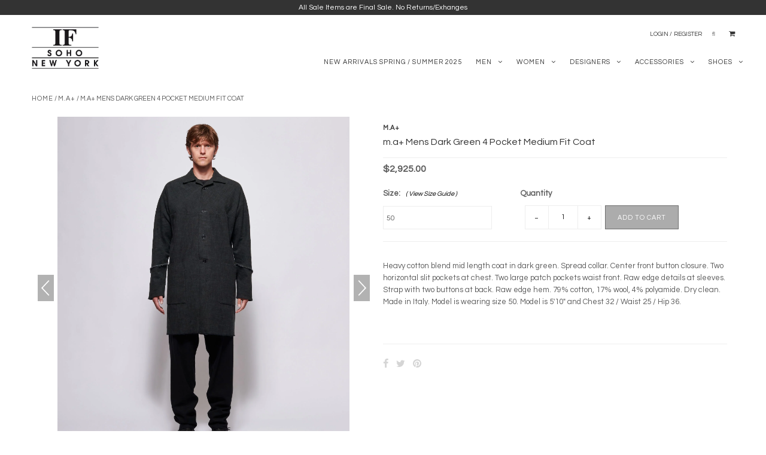

--- FILE ---
content_type: text/html; charset=utf-8
request_url: https://ifsohonewyork.com/products/fw23-m-a-mens-black-4-pocket-medium-fit-coat
body_size: 36459
content:
<!DOCTYPE html>
<!--[if lt IE 7 ]><html class="ie ie6" lang="en"> <![endif]-->
<!--[if IE 7 ]><html class="ie ie7" lang="en"> <![endif]-->
<!--[if IE 8 ]><html class="ie ie8" lang="en"> <![endif]-->
<!--[if (gte IE 9)|!(IE)]><!--><html lang="en"> <!--<![endif]-->
<head>
  <meta charset="utf-8" />
  
  <!-- Add any tracking or verification meta content below this line -->
  
  

  <!-- Basic Page Needs
================================================== -->

<!--     m.a+ Mens Dark Green 4 Pocket Medium Fit Coat &ndash; IfSohoNewYork -->
<!--   <title>
        m.a+ Mens Dark Green 4 Pocket Medium Fit Coat        
  </title>
   -->
  
  <title>  
  
	    m.a+ Mens Dark Green 4 Pocket Medium Fit Coat &ndash; IfSohoNewYork    
    
  </title>      
      
  
  
  
  
  <meta name="description" content="Heavy cotton blend mid length coat in dark green. Spread collar. Center front button closure. Two horizontal slit pockets at chest. Two large patch pockets waist front. Raw edge details at sleeves. Strap with two buttons at back. Raw edge hem. 79% cotton, 17% wool, 4% polyamide. Dry clean. Made in Italy. Model is weari" />
  
  <link rel="canonical" href="https://ifsohonewyork.com/products/fw23-m-a-mens-black-4-pocket-medium-fit-coat" />

  

<meta property="og:type" content="product">
<meta property="og:title" content="m.a+ Mens Dark Green 4 Pocket Medium Fit Coat">
<meta property="og:url" content="https://ifsohonewyork.com/products/fw23-m-a-mens-black-4-pocket-medium-fit-coat">
<meta property="og:description" content="Heavy cotton blend mid length coat in dark green. Spread collar. Center front button closure. Two horizontal slit pockets at chest. Two large patch pockets waist front. Raw edge details at sleeves. Strap with two buttons at back. Raw edge hem. 79% cotton, 17% wool, 4% polyamide. Dry clean. Made in Italy. Model is wearing size 50. Model is 5&#39;10&quot; and Chest 32 / Waist 25 / Hip 36.">

<meta property="og:image" content="http://ifsohonewyork.com/cdn/shop/files/20230912_IF24860_grande.jpg?v=1695055923">
<meta property="og:image:secure_url" content="https://ifsohonewyork.com/cdn/shop/files/20230912_IF24860_grande.jpg?v=1695055923">

<meta property="og:image" content="http://ifsohonewyork.com/cdn/shop/files/20230912_IF24862_grande.jpg?v=1695055923">
<meta property="og:image:secure_url" content="https://ifsohonewyork.com/cdn/shop/files/20230912_IF24862_grande.jpg?v=1695055923">

<meta property="og:image" content="http://ifsohonewyork.com/cdn/shop/files/20230912_IF24870_grande.jpg?v=1695055923">
<meta property="og:image:secure_url" content="https://ifsohonewyork.com/cdn/shop/files/20230912_IF24870_grande.jpg?v=1695055923">

<meta property="og:price:amount" content="2,925.00">
<meta property="og:price:currency" content="USD">

<meta property="og:site_name" content="IfSohoNewYork">



<meta name="twitter:card" content="summary">


<meta name="twitter:site" content="@">


<meta name="twitter:title" content="m.a+ Mens Dark Green 4 Pocket Medium Fit Coat">
<meta name="twitter:description" content="Heavy cotton blend mid length coat in dark green. Spread collar. Center front button closure. Two horizontal slit pockets at chest. Two large patch pockets waist front. Raw edge details at sleeves. St">
<meta name="twitter:image" content="https://ifsohonewyork.com/cdn/shop/files/20230912_IF24860_large.jpg?v=1695055923">
<meta name="twitter:image:width" content="480">
<meta name="twitter:image:height" content="480">


  <!-- CSS
================================================== -->

  <link href="//ifsohonewyork.com/cdn/shop/t/29/assets/stylesheet.css?v=46123429040046040251755017620" rel="stylesheet" type="text/css" media="all" />
  <link href="//ifsohonewyork.com/cdn/shop/t/29/assets/font-awesome.css?v=41792228249477712491615414617" rel="stylesheet" type="text/css" media="all" />
  <link href="//ifsohonewyork.com/cdn/shop/t/29/assets/queries.css?v=123507123285644725501755017620" rel="stylesheet" type="text/css" media="all" />
  <link href="//ifsohonewyork.com/cdn/shop/t/29/assets/roswell.scss.css?v=123896130799369322681615414639" rel="stylesheet" type="text/css" media="all" /> 
  <link href="//ifsohonewyork.com/cdn/shop/t/29/assets/account.css?v=140760107051440571181615414606" rel="stylesheet" type="text/css" media="all" />  
    
    
  
  
  

  
    
  
  
     

  
     

  
  
  <link href='//fonts.googleapis.com/css?family=Montserrat:400,700' rel='stylesheet' type='text/css'>
    

  
       

  
    
  
  
  
  
  
  
  
  
      

  
   
  
  
  
  <link href='//fonts.googleapis.com/css?family=Questrial' rel='stylesheet' type='text/css'>
     
  
  
      

  
  
  <link href='//fonts.googleapis.com/css?family=Roboto:400,500,300' rel='stylesheet' type='text/css'>
   

  
  
  <link href='//fonts.googleapis.com/css?family=Josefin+Sans:400,600,700,300' rel='stylesheet' type='text/css'>
   

  
  
  <link href='//fonts.googleapis.com/css?family=Source+Sans+Pro:400,600,300,700' rel='stylesheet' type='text/css'>
   
  <!--[if LTE IE 8]>
<link href="//ifsohonewyork.com/cdn/shop/t/29/assets/gridlock.ie.css?v=133506513823680828761615414620" rel="stylesheet" type="text/css" media="all" />  
<![endif]--> 


  <!-- JS
================================================== -->


  <script type="text/javascript" src="//ajax.googleapis.com/ajax/libs/jquery/1.9.1/jquery.min.js"></script>
<!--   <script type="text/javascript" src="//ajax.googleapis.com/ajax/libs/jquery/3.2.1/jquery.min.js"></script> -->
  <script src="//ifsohonewyork.com/cdn/shop/t/29/assets/theme.js?v=130523444526927516591615414654" type="text/javascript"></script> 
  <script src="//ifsohonewyork.com/cdn/shop/t/29/assets/swiper.min.js?v=72129857179945521591615414644" type="text/javascript"></script>  
  <script src="//ifsohonewyork.com/cdn/shopifycloud/storefront/assets/themes_support/option_selection-b017cd28.js" type="text/javascript"></script>  
  <script src="//ifsohonewyork.com/cdn/shop/t/29/assets/jquery.zoom.js?v=110611566691604035781615414633" type="text/javascript"></script>  
  <script src="//ifsohonewyork.com/cdn/shop/t/29/assets/script.js?v=144886746515714726231615414639" type="text/javascript"></script>  
  

  <meta name="viewport" content="width=device-width, initial-scale=1, maximum-scale=1">

  <!-- Favicons
================================================== -->

  <link rel="shortcut icon" href="//ifsohonewyork.com/cdn/shop/t/29/assets/favicon.png?v=80252415759760031501615414615">

  

  <script>window.performance && window.performance.mark && window.performance.mark('shopify.content_for_header.start');</script><meta id="shopify-digital-wallet" name="shopify-digital-wallet" content="/16184925/digital_wallets/dialog">
<meta name="shopify-checkout-api-token" content="5ae7cf75daaec84aef2f7e91ad804bcf">
<link rel="alternate" type="application/json+oembed" href="https://ifsohonewyork.com/products/fw23-m-a-mens-black-4-pocket-medium-fit-coat.oembed">
<script async="async" src="/checkouts/internal/preloads.js?locale=en-US"></script>
<link rel="preconnect" href="https://shop.app" crossorigin="anonymous">
<script async="async" src="https://shop.app/checkouts/internal/preloads.js?locale=en-US&shop_id=16184925" crossorigin="anonymous"></script>
<script id="apple-pay-shop-capabilities" type="application/json">{"shopId":16184925,"countryCode":"US","currencyCode":"USD","merchantCapabilities":["supports3DS"],"merchantId":"gid:\/\/shopify\/Shop\/16184925","merchantName":"IfSohoNewYork","requiredBillingContactFields":["postalAddress","email","phone"],"requiredShippingContactFields":["postalAddress","email","phone"],"shippingType":"shipping","supportedNetworks":["visa","masterCard","amex","discover","elo","jcb"],"total":{"type":"pending","label":"IfSohoNewYork","amount":"1.00"},"shopifyPaymentsEnabled":true,"supportsSubscriptions":true}</script>
<script id="shopify-features" type="application/json">{"accessToken":"5ae7cf75daaec84aef2f7e91ad804bcf","betas":["rich-media-storefront-analytics"],"domain":"ifsohonewyork.com","predictiveSearch":true,"shopId":16184925,"locale":"en"}</script>
<script>var Shopify = Shopify || {};
Shopify.shop = "ifsohonewyork.myshopify.com";
Shopify.locale = "en";
Shopify.currency = {"active":"USD","rate":"1.0"};
Shopify.country = "US";
Shopify.theme = {"name":"RS: release\/IFSOHO-v2020.10","id":120684740785,"schema_name":null,"schema_version":null,"theme_store_id":141,"role":"main"};
Shopify.theme.handle = "null";
Shopify.theme.style = {"id":null,"handle":null};
Shopify.cdnHost = "ifsohonewyork.com/cdn";
Shopify.routes = Shopify.routes || {};
Shopify.routes.root = "/";</script>
<script type="module">!function(o){(o.Shopify=o.Shopify||{}).modules=!0}(window);</script>
<script>!function(o){function n(){var o=[];function n(){o.push(Array.prototype.slice.apply(arguments))}return n.q=o,n}var t=o.Shopify=o.Shopify||{};t.loadFeatures=n(),t.autoloadFeatures=n()}(window);</script>
<script>
  window.ShopifyPay = window.ShopifyPay || {};
  window.ShopifyPay.apiHost = "shop.app\/pay";
  window.ShopifyPay.redirectState = null;
</script>
<script id="shop-js-analytics" type="application/json">{"pageType":"product"}</script>
<script defer="defer" async type="module" src="//ifsohonewyork.com/cdn/shopifycloud/shop-js/modules/v2/client.init-shop-cart-sync_BT-GjEfc.en.esm.js"></script>
<script defer="defer" async type="module" src="//ifsohonewyork.com/cdn/shopifycloud/shop-js/modules/v2/chunk.common_D58fp_Oc.esm.js"></script>
<script defer="defer" async type="module" src="//ifsohonewyork.com/cdn/shopifycloud/shop-js/modules/v2/chunk.modal_xMitdFEc.esm.js"></script>
<script type="module">
  await import("//ifsohonewyork.com/cdn/shopifycloud/shop-js/modules/v2/client.init-shop-cart-sync_BT-GjEfc.en.esm.js");
await import("//ifsohonewyork.com/cdn/shopifycloud/shop-js/modules/v2/chunk.common_D58fp_Oc.esm.js");
await import("//ifsohonewyork.com/cdn/shopifycloud/shop-js/modules/v2/chunk.modal_xMitdFEc.esm.js");

  window.Shopify.SignInWithShop?.initShopCartSync?.({"fedCMEnabled":true,"windoidEnabled":true});

</script>
<script>
  window.Shopify = window.Shopify || {};
  if (!window.Shopify.featureAssets) window.Shopify.featureAssets = {};
  window.Shopify.featureAssets['shop-js'] = {"shop-cart-sync":["modules/v2/client.shop-cart-sync_DZOKe7Ll.en.esm.js","modules/v2/chunk.common_D58fp_Oc.esm.js","modules/v2/chunk.modal_xMitdFEc.esm.js"],"init-fed-cm":["modules/v2/client.init-fed-cm_B6oLuCjv.en.esm.js","modules/v2/chunk.common_D58fp_Oc.esm.js","modules/v2/chunk.modal_xMitdFEc.esm.js"],"shop-cash-offers":["modules/v2/client.shop-cash-offers_D2sdYoxE.en.esm.js","modules/v2/chunk.common_D58fp_Oc.esm.js","modules/v2/chunk.modal_xMitdFEc.esm.js"],"shop-login-button":["modules/v2/client.shop-login-button_QeVjl5Y3.en.esm.js","modules/v2/chunk.common_D58fp_Oc.esm.js","modules/v2/chunk.modal_xMitdFEc.esm.js"],"pay-button":["modules/v2/client.pay-button_DXTOsIq6.en.esm.js","modules/v2/chunk.common_D58fp_Oc.esm.js","modules/v2/chunk.modal_xMitdFEc.esm.js"],"shop-button":["modules/v2/client.shop-button_DQZHx9pm.en.esm.js","modules/v2/chunk.common_D58fp_Oc.esm.js","modules/v2/chunk.modal_xMitdFEc.esm.js"],"avatar":["modules/v2/client.avatar_BTnouDA3.en.esm.js"],"init-windoid":["modules/v2/client.init-windoid_CR1B-cfM.en.esm.js","modules/v2/chunk.common_D58fp_Oc.esm.js","modules/v2/chunk.modal_xMitdFEc.esm.js"],"init-shop-for-new-customer-accounts":["modules/v2/client.init-shop-for-new-customer-accounts_C_vY_xzh.en.esm.js","modules/v2/client.shop-login-button_QeVjl5Y3.en.esm.js","modules/v2/chunk.common_D58fp_Oc.esm.js","modules/v2/chunk.modal_xMitdFEc.esm.js"],"init-shop-email-lookup-coordinator":["modules/v2/client.init-shop-email-lookup-coordinator_BI7n9ZSv.en.esm.js","modules/v2/chunk.common_D58fp_Oc.esm.js","modules/v2/chunk.modal_xMitdFEc.esm.js"],"init-shop-cart-sync":["modules/v2/client.init-shop-cart-sync_BT-GjEfc.en.esm.js","modules/v2/chunk.common_D58fp_Oc.esm.js","modules/v2/chunk.modal_xMitdFEc.esm.js"],"shop-toast-manager":["modules/v2/client.shop-toast-manager_DiYdP3xc.en.esm.js","modules/v2/chunk.common_D58fp_Oc.esm.js","modules/v2/chunk.modal_xMitdFEc.esm.js"],"init-customer-accounts":["modules/v2/client.init-customer-accounts_D9ZNqS-Q.en.esm.js","modules/v2/client.shop-login-button_QeVjl5Y3.en.esm.js","modules/v2/chunk.common_D58fp_Oc.esm.js","modules/v2/chunk.modal_xMitdFEc.esm.js"],"init-customer-accounts-sign-up":["modules/v2/client.init-customer-accounts-sign-up_iGw4briv.en.esm.js","modules/v2/client.shop-login-button_QeVjl5Y3.en.esm.js","modules/v2/chunk.common_D58fp_Oc.esm.js","modules/v2/chunk.modal_xMitdFEc.esm.js"],"shop-follow-button":["modules/v2/client.shop-follow-button_CqMgW2wH.en.esm.js","modules/v2/chunk.common_D58fp_Oc.esm.js","modules/v2/chunk.modal_xMitdFEc.esm.js"],"checkout-modal":["modules/v2/client.checkout-modal_xHeaAweL.en.esm.js","modules/v2/chunk.common_D58fp_Oc.esm.js","modules/v2/chunk.modal_xMitdFEc.esm.js"],"shop-login":["modules/v2/client.shop-login_D91U-Q7h.en.esm.js","modules/v2/chunk.common_D58fp_Oc.esm.js","modules/v2/chunk.modal_xMitdFEc.esm.js"],"lead-capture":["modules/v2/client.lead-capture_BJmE1dJe.en.esm.js","modules/v2/chunk.common_D58fp_Oc.esm.js","modules/v2/chunk.modal_xMitdFEc.esm.js"],"payment-terms":["modules/v2/client.payment-terms_Ci9AEqFq.en.esm.js","modules/v2/chunk.common_D58fp_Oc.esm.js","modules/v2/chunk.modal_xMitdFEc.esm.js"]};
</script>
<script>(function() {
  var isLoaded = false;
  function asyncLoad() {
    if (isLoaded) return;
    isLoaded = true;
    var urls = ["https:\/\/scripttags.justuno.com\/shopify_justuno_16184925_40239.js?shop=ifsohonewyork.myshopify.com","https:\/\/gdprcdn.b-cdn.net\/js\/gdpr_cookie_consent.min.js?shop=ifsohonewyork.myshopify.com","https:\/\/static.klaviyo.com\/onsite\/js\/DQsLjW\/klaviyo.js?company_id=DQsLjW\u0026shop=ifsohonewyork.myshopify.com"];
    for (var i = 0; i < urls.length; i++) {
      var s = document.createElement('script');
      s.type = 'text/javascript';
      s.async = true;
      s.src = urls[i];
      var x = document.getElementsByTagName('script')[0];
      x.parentNode.insertBefore(s, x);
    }
  };
  if(window.attachEvent) {
    window.attachEvent('onload', asyncLoad);
  } else {
    window.addEventListener('load', asyncLoad, false);
  }
})();</script>
<script id="__st">var __st={"a":16184925,"offset":-18000,"reqid":"94cc2f05-954e-4bc8-9c3d-4d309caafcca-1769334970","pageurl":"ifsohonewyork.com\/products\/fw23-m-a-mens-black-4-pocket-medium-fit-coat","u":"643b68a3bbb1","p":"product","rtyp":"product","rid":8185997820121};</script>
<script>window.ShopifyPaypalV4VisibilityTracking = true;</script>
<script id="captcha-bootstrap">!function(){'use strict';const t='contact',e='account',n='new_comment',o=[[t,t],['blogs',n],['comments',n],[t,'customer']],c=[[e,'customer_login'],[e,'guest_login'],[e,'recover_customer_password'],[e,'create_customer']],r=t=>t.map((([t,e])=>`form[action*='/${t}']:not([data-nocaptcha='true']) input[name='form_type'][value='${e}']`)).join(','),a=t=>()=>t?[...document.querySelectorAll(t)].map((t=>t.form)):[];function s(){const t=[...o],e=r(t);return a(e)}const i='password',u='form_key',d=['recaptcha-v3-token','g-recaptcha-response','h-captcha-response',i],f=()=>{try{return window.sessionStorage}catch{return}},m='__shopify_v',_=t=>t.elements[u];function p(t,e,n=!1){try{const o=window.sessionStorage,c=JSON.parse(o.getItem(e)),{data:r}=function(t){const{data:e,action:n}=t;return t[m]||n?{data:e,action:n}:{data:t,action:n}}(c);for(const[e,n]of Object.entries(r))t.elements[e]&&(t.elements[e].value=n);n&&o.removeItem(e)}catch(o){console.error('form repopulation failed',{error:o})}}const l='form_type',E='cptcha';function T(t){t.dataset[E]=!0}const w=window,h=w.document,L='Shopify',v='ce_forms',y='captcha';let A=!1;((t,e)=>{const n=(g='f06e6c50-85a8-45c8-87d0-21a2b65856fe',I='https://cdn.shopify.com/shopifycloud/storefront-forms-hcaptcha/ce_storefront_forms_captcha_hcaptcha.v1.5.2.iife.js',D={infoText:'Protected by hCaptcha',privacyText:'Privacy',termsText:'Terms'},(t,e,n)=>{const o=w[L][v],c=o.bindForm;if(c)return c(t,g,e,D).then(n);var r;o.q.push([[t,g,e,D],n]),r=I,A||(h.body.append(Object.assign(h.createElement('script'),{id:'captcha-provider',async:!0,src:r})),A=!0)});var g,I,D;w[L]=w[L]||{},w[L][v]=w[L][v]||{},w[L][v].q=[],w[L][y]=w[L][y]||{},w[L][y].protect=function(t,e){n(t,void 0,e),T(t)},Object.freeze(w[L][y]),function(t,e,n,w,h,L){const[v,y,A,g]=function(t,e,n){const i=e?o:[],u=t?c:[],d=[...i,...u],f=r(d),m=r(i),_=r(d.filter((([t,e])=>n.includes(e))));return[a(f),a(m),a(_),s()]}(w,h,L),I=t=>{const e=t.target;return e instanceof HTMLFormElement?e:e&&e.form},D=t=>v().includes(t);t.addEventListener('submit',(t=>{const e=I(t);if(!e)return;const n=D(e)&&!e.dataset.hcaptchaBound&&!e.dataset.recaptchaBound,o=_(e),c=g().includes(e)&&(!o||!o.value);(n||c)&&t.preventDefault(),c&&!n&&(function(t){try{if(!f())return;!function(t){const e=f();if(!e)return;const n=_(t);if(!n)return;const o=n.value;o&&e.removeItem(o)}(t);const e=Array.from(Array(32),(()=>Math.random().toString(36)[2])).join('');!function(t,e){_(t)||t.append(Object.assign(document.createElement('input'),{type:'hidden',name:u})),t.elements[u].value=e}(t,e),function(t,e){const n=f();if(!n)return;const o=[...t.querySelectorAll(`input[type='${i}']`)].map((({name:t})=>t)),c=[...d,...o],r={};for(const[a,s]of new FormData(t).entries())c.includes(a)||(r[a]=s);n.setItem(e,JSON.stringify({[m]:1,action:t.action,data:r}))}(t,e)}catch(e){console.error('failed to persist form',e)}}(e),e.submit())}));const S=(t,e)=>{t&&!t.dataset[E]&&(n(t,e.some((e=>e===t))),T(t))};for(const o of['focusin','change'])t.addEventListener(o,(t=>{const e=I(t);D(e)&&S(e,y())}));const B=e.get('form_key'),M=e.get(l),P=B&&M;t.addEventListener('DOMContentLoaded',(()=>{const t=y();if(P)for(const e of t)e.elements[l].value===M&&p(e,B);[...new Set([...A(),...v().filter((t=>'true'===t.dataset.shopifyCaptcha))])].forEach((e=>S(e,t)))}))}(h,new URLSearchParams(w.location.search),n,t,e,['guest_login'])})(!0,!0)}();</script>
<script integrity="sha256-4kQ18oKyAcykRKYeNunJcIwy7WH5gtpwJnB7kiuLZ1E=" data-source-attribution="shopify.loadfeatures" defer="defer" src="//ifsohonewyork.com/cdn/shopifycloud/storefront/assets/storefront/load_feature-a0a9edcb.js" crossorigin="anonymous"></script>
<script crossorigin="anonymous" defer="defer" src="//ifsohonewyork.com/cdn/shopifycloud/storefront/assets/shopify_pay/storefront-65b4c6d7.js?v=20250812"></script>
<script data-source-attribution="shopify.dynamic_checkout.dynamic.init">var Shopify=Shopify||{};Shopify.PaymentButton=Shopify.PaymentButton||{isStorefrontPortableWallets:!0,init:function(){window.Shopify.PaymentButton.init=function(){};var t=document.createElement("script");t.src="https://ifsohonewyork.com/cdn/shopifycloud/portable-wallets/latest/portable-wallets.en.js",t.type="module",document.head.appendChild(t)}};
</script>
<script data-source-attribution="shopify.dynamic_checkout.buyer_consent">
  function portableWalletsHideBuyerConsent(e){var t=document.getElementById("shopify-buyer-consent"),n=document.getElementById("shopify-subscription-policy-button");t&&n&&(t.classList.add("hidden"),t.setAttribute("aria-hidden","true"),n.removeEventListener("click",e))}function portableWalletsShowBuyerConsent(e){var t=document.getElementById("shopify-buyer-consent"),n=document.getElementById("shopify-subscription-policy-button");t&&n&&(t.classList.remove("hidden"),t.removeAttribute("aria-hidden"),n.addEventListener("click",e))}window.Shopify?.PaymentButton&&(window.Shopify.PaymentButton.hideBuyerConsent=portableWalletsHideBuyerConsent,window.Shopify.PaymentButton.showBuyerConsent=portableWalletsShowBuyerConsent);
</script>
<script data-source-attribution="shopify.dynamic_checkout.cart.bootstrap">document.addEventListener("DOMContentLoaded",(function(){function t(){return document.querySelector("shopify-accelerated-checkout-cart, shopify-accelerated-checkout")}if(t())Shopify.PaymentButton.init();else{new MutationObserver((function(e,n){t()&&(Shopify.PaymentButton.init(),n.disconnect())})).observe(document.body,{childList:!0,subtree:!0})}}));
</script>
<link id="shopify-accelerated-checkout-styles" rel="stylesheet" media="screen" href="https://ifsohonewyork.com/cdn/shopifycloud/portable-wallets/latest/accelerated-checkout-backwards-compat.css" crossorigin="anonymous">
<style id="shopify-accelerated-checkout-cart">
        #shopify-buyer-consent {
  margin-top: 1em;
  display: inline-block;
  width: 100%;
}

#shopify-buyer-consent.hidden {
  display: none;
}

#shopify-subscription-policy-button {
  background: none;
  border: none;
  padding: 0;
  text-decoration: underline;
  font-size: inherit;
  cursor: pointer;
}

#shopify-subscription-policy-button::before {
  box-shadow: none;
}

      </style>

<script>window.performance && window.performance.mark && window.performance.mark('shopify.content_for_header.end');</script>

 
<script type="text/javascript" src="//connect.nosto.com/include/shopify-16184925" async></script>
  
  <!-- Nihar Meta tag for Google Search Console verification -->
  <meta name="google-site-verification" content="54mRj9x8YQkgJzl677Tv8bHjQObw9Osk8rCo4o7aBLA" />
  
  
<link href="https://monorail-edge.shopifysvc.com" rel="dns-prefetch">
<script>(function(){if ("sendBeacon" in navigator && "performance" in window) {try {var session_token_from_headers = performance.getEntriesByType('navigation')[0].serverTiming.find(x => x.name == '_s').description;} catch {var session_token_from_headers = undefined;}var session_cookie_matches = document.cookie.match(/_shopify_s=([^;]*)/);var session_token_from_cookie = session_cookie_matches && session_cookie_matches.length === 2 ? session_cookie_matches[1] : "";var session_token = session_token_from_headers || session_token_from_cookie || "";function handle_abandonment_event(e) {var entries = performance.getEntries().filter(function(entry) {return /monorail-edge.shopifysvc.com/.test(entry.name);});if (!window.abandonment_tracked && entries.length === 0) {window.abandonment_tracked = true;var currentMs = Date.now();var navigation_start = performance.timing.navigationStart;var payload = {shop_id: 16184925,url: window.location.href,navigation_start,duration: currentMs - navigation_start,session_token,page_type: "product"};window.navigator.sendBeacon("https://monorail-edge.shopifysvc.com/v1/produce", JSON.stringify({schema_id: "online_store_buyer_site_abandonment/1.1",payload: payload,metadata: {event_created_at_ms: currentMs,event_sent_at_ms: currentMs}}));}}window.addEventListener('pagehide', handle_abandonment_event);}}());</script>
<script id="web-pixels-manager-setup">(function e(e,d,r,n,o){if(void 0===o&&(o={}),!Boolean(null===(a=null===(i=window.Shopify)||void 0===i?void 0:i.analytics)||void 0===a?void 0:a.replayQueue)){var i,a;window.Shopify=window.Shopify||{};var t=window.Shopify;t.analytics=t.analytics||{};var s=t.analytics;s.replayQueue=[],s.publish=function(e,d,r){return s.replayQueue.push([e,d,r]),!0};try{self.performance.mark("wpm:start")}catch(e){}var l=function(){var e={modern:/Edge?\/(1{2}[4-9]|1[2-9]\d|[2-9]\d{2}|\d{4,})\.\d+(\.\d+|)|Firefox\/(1{2}[4-9]|1[2-9]\d|[2-9]\d{2}|\d{4,})\.\d+(\.\d+|)|Chrom(ium|e)\/(9{2}|\d{3,})\.\d+(\.\d+|)|(Maci|X1{2}).+ Version\/(15\.\d+|(1[6-9]|[2-9]\d|\d{3,})\.\d+)([,.]\d+|)( \(\w+\)|)( Mobile\/\w+|) Safari\/|Chrome.+OPR\/(9{2}|\d{3,})\.\d+\.\d+|(CPU[ +]OS|iPhone[ +]OS|CPU[ +]iPhone|CPU IPhone OS|CPU iPad OS)[ +]+(15[._]\d+|(1[6-9]|[2-9]\d|\d{3,})[._]\d+)([._]\d+|)|Android:?[ /-](13[3-9]|1[4-9]\d|[2-9]\d{2}|\d{4,})(\.\d+|)(\.\d+|)|Android.+Firefox\/(13[5-9]|1[4-9]\d|[2-9]\d{2}|\d{4,})\.\d+(\.\d+|)|Android.+Chrom(ium|e)\/(13[3-9]|1[4-9]\d|[2-9]\d{2}|\d{4,})\.\d+(\.\d+|)|SamsungBrowser\/([2-9]\d|\d{3,})\.\d+/,legacy:/Edge?\/(1[6-9]|[2-9]\d|\d{3,})\.\d+(\.\d+|)|Firefox\/(5[4-9]|[6-9]\d|\d{3,})\.\d+(\.\d+|)|Chrom(ium|e)\/(5[1-9]|[6-9]\d|\d{3,})\.\d+(\.\d+|)([\d.]+$|.*Safari\/(?![\d.]+ Edge\/[\d.]+$))|(Maci|X1{2}).+ Version\/(10\.\d+|(1[1-9]|[2-9]\d|\d{3,})\.\d+)([,.]\d+|)( \(\w+\)|)( Mobile\/\w+|) Safari\/|Chrome.+OPR\/(3[89]|[4-9]\d|\d{3,})\.\d+\.\d+|(CPU[ +]OS|iPhone[ +]OS|CPU[ +]iPhone|CPU IPhone OS|CPU iPad OS)[ +]+(10[._]\d+|(1[1-9]|[2-9]\d|\d{3,})[._]\d+)([._]\d+|)|Android:?[ /-](13[3-9]|1[4-9]\d|[2-9]\d{2}|\d{4,})(\.\d+|)(\.\d+|)|Mobile Safari.+OPR\/([89]\d|\d{3,})\.\d+\.\d+|Android.+Firefox\/(13[5-9]|1[4-9]\d|[2-9]\d{2}|\d{4,})\.\d+(\.\d+|)|Android.+Chrom(ium|e)\/(13[3-9]|1[4-9]\d|[2-9]\d{2}|\d{4,})\.\d+(\.\d+|)|Android.+(UC? ?Browser|UCWEB|U3)[ /]?(15\.([5-9]|\d{2,})|(1[6-9]|[2-9]\d|\d{3,})\.\d+)\.\d+|SamsungBrowser\/(5\.\d+|([6-9]|\d{2,})\.\d+)|Android.+MQ{2}Browser\/(14(\.(9|\d{2,})|)|(1[5-9]|[2-9]\d|\d{3,})(\.\d+|))(\.\d+|)|K[Aa][Ii]OS\/(3\.\d+|([4-9]|\d{2,})\.\d+)(\.\d+|)/},d=e.modern,r=e.legacy,n=navigator.userAgent;return n.match(d)?"modern":n.match(r)?"legacy":"unknown"}(),u="modern"===l?"modern":"legacy",c=(null!=n?n:{modern:"",legacy:""})[u],f=function(e){return[e.baseUrl,"/wpm","/b",e.hashVersion,"modern"===e.buildTarget?"m":"l",".js"].join("")}({baseUrl:d,hashVersion:r,buildTarget:u}),m=function(e){var d=e.version,r=e.bundleTarget,n=e.surface,o=e.pageUrl,i=e.monorailEndpoint;return{emit:function(e){var a=e.status,t=e.errorMsg,s=(new Date).getTime(),l=JSON.stringify({metadata:{event_sent_at_ms:s},events:[{schema_id:"web_pixels_manager_load/3.1",payload:{version:d,bundle_target:r,page_url:o,status:a,surface:n,error_msg:t},metadata:{event_created_at_ms:s}}]});if(!i)return console&&console.warn&&console.warn("[Web Pixels Manager] No Monorail endpoint provided, skipping logging."),!1;try{return self.navigator.sendBeacon.bind(self.navigator)(i,l)}catch(e){}var u=new XMLHttpRequest;try{return u.open("POST",i,!0),u.setRequestHeader("Content-Type","text/plain"),u.send(l),!0}catch(e){return console&&console.warn&&console.warn("[Web Pixels Manager] Got an unhandled error while logging to Monorail."),!1}}}}({version:r,bundleTarget:l,surface:e.surface,pageUrl:self.location.href,monorailEndpoint:e.monorailEndpoint});try{o.browserTarget=l,function(e){var d=e.src,r=e.async,n=void 0===r||r,o=e.onload,i=e.onerror,a=e.sri,t=e.scriptDataAttributes,s=void 0===t?{}:t,l=document.createElement("script"),u=document.querySelector("head"),c=document.querySelector("body");if(l.async=n,l.src=d,a&&(l.integrity=a,l.crossOrigin="anonymous"),s)for(var f in s)if(Object.prototype.hasOwnProperty.call(s,f))try{l.dataset[f]=s[f]}catch(e){}if(o&&l.addEventListener("load",o),i&&l.addEventListener("error",i),u)u.appendChild(l);else{if(!c)throw new Error("Did not find a head or body element to append the script");c.appendChild(l)}}({src:f,async:!0,onload:function(){if(!function(){var e,d;return Boolean(null===(d=null===(e=window.Shopify)||void 0===e?void 0:e.analytics)||void 0===d?void 0:d.initialized)}()){var d=window.webPixelsManager.init(e)||void 0;if(d){var r=window.Shopify.analytics;r.replayQueue.forEach((function(e){var r=e[0],n=e[1],o=e[2];d.publishCustomEvent(r,n,o)})),r.replayQueue=[],r.publish=d.publishCustomEvent,r.visitor=d.visitor,r.initialized=!0}}},onerror:function(){return m.emit({status:"failed",errorMsg:"".concat(f," has failed to load")})},sri:function(e){var d=/^sha384-[A-Za-z0-9+/=]+$/;return"string"==typeof e&&d.test(e)}(c)?c:"",scriptDataAttributes:o}),m.emit({status:"loading"})}catch(e){m.emit({status:"failed",errorMsg:(null==e?void 0:e.message)||"Unknown error"})}}})({shopId: 16184925,storefrontBaseUrl: "https://ifsohonewyork.com",extensionsBaseUrl: "https://extensions.shopifycdn.com/cdn/shopifycloud/web-pixels-manager",monorailEndpoint: "https://monorail-edge.shopifysvc.com/unstable/produce_batch",surface: "storefront-renderer",enabledBetaFlags: ["2dca8a86"],webPixelsConfigList: [{"id":"1704362201","configuration":"{\"accountID\":\"DQsLjW\",\"webPixelConfig\":\"eyJlbmFibGVBZGRlZFRvQ2FydEV2ZW50cyI6IHRydWV9\"}","eventPayloadVersion":"v1","runtimeContext":"STRICT","scriptVersion":"524f6c1ee37bacdca7657a665bdca589","type":"APP","apiClientId":123074,"privacyPurposes":["ANALYTICS","MARKETING"],"dataSharingAdjustments":{"protectedCustomerApprovalScopes":["read_customer_address","read_customer_email","read_customer_name","read_customer_personal_data","read_customer_phone"]}},{"id":"64028889","eventPayloadVersion":"v1","runtimeContext":"LAX","scriptVersion":"1","type":"CUSTOM","privacyPurposes":["MARKETING"],"name":"Meta pixel (migrated)"},{"id":"80838873","eventPayloadVersion":"v1","runtimeContext":"LAX","scriptVersion":"1","type":"CUSTOM","privacyPurposes":["ANALYTICS"],"name":"Google Analytics tag (migrated)"},{"id":"shopify-app-pixel","configuration":"{}","eventPayloadVersion":"v1","runtimeContext":"STRICT","scriptVersion":"0450","apiClientId":"shopify-pixel","type":"APP","privacyPurposes":["ANALYTICS","MARKETING"]},{"id":"shopify-custom-pixel","eventPayloadVersion":"v1","runtimeContext":"LAX","scriptVersion":"0450","apiClientId":"shopify-pixel","type":"CUSTOM","privacyPurposes":["ANALYTICS","MARKETING"]}],isMerchantRequest: false,initData: {"shop":{"name":"IfSohoNewYork","paymentSettings":{"currencyCode":"USD"},"myshopifyDomain":"ifsohonewyork.myshopify.com","countryCode":"US","storefrontUrl":"https:\/\/ifsohonewyork.com"},"customer":null,"cart":null,"checkout":null,"productVariants":[{"price":{"amount":2925.0,"currencyCode":"USD"},"product":{"title":"m.a+ Mens Dark Green 4 Pocket Medium Fit Coat","vendor":"m.a+","id":"8185997820121","untranslatedTitle":"m.a+ Mens Dark Green 4 Pocket Medium Fit Coat","url":"\/products\/fw23-m-a-mens-black-4-pocket-medium-fit-coat","type":"Jackets and Coats"},"id":"43950108672217","image":{"src":"\/\/ifsohonewyork.com\/cdn\/shop\/files\/20230912_IF24860.jpg?v=1695055923"},"sku":"MAM-C254\/M-CWP2-DARKGREEN-FW23-50","title":"50","untranslatedTitle":"50"}],"purchasingCompany":null},},"https://ifsohonewyork.com/cdn","fcfee988w5aeb613cpc8e4bc33m6693e112",{"modern":"","legacy":""},{"shopId":"16184925","storefrontBaseUrl":"https:\/\/ifsohonewyork.com","extensionBaseUrl":"https:\/\/extensions.shopifycdn.com\/cdn\/shopifycloud\/web-pixels-manager","surface":"storefront-renderer","enabledBetaFlags":"[\"2dca8a86\"]","isMerchantRequest":"false","hashVersion":"fcfee988w5aeb613cpc8e4bc33m6693e112","publish":"custom","events":"[[\"page_viewed\",{}],[\"product_viewed\",{\"productVariant\":{\"price\":{\"amount\":2925.0,\"currencyCode\":\"USD\"},\"product\":{\"title\":\"m.a+ Mens Dark Green 4 Pocket Medium Fit Coat\",\"vendor\":\"m.a+\",\"id\":\"8185997820121\",\"untranslatedTitle\":\"m.a+ Mens Dark Green 4 Pocket Medium Fit Coat\",\"url\":\"\/products\/fw23-m-a-mens-black-4-pocket-medium-fit-coat\",\"type\":\"Jackets and Coats\"},\"id\":\"43950108672217\",\"image\":{\"src\":\"\/\/ifsohonewyork.com\/cdn\/shop\/files\/20230912_IF24860.jpg?v=1695055923\"},\"sku\":\"MAM-C254\/M-CWP2-DARKGREEN-FW23-50\",\"title\":\"50\",\"untranslatedTitle\":\"50\"}}]]"});</script><script>
  window.ShopifyAnalytics = window.ShopifyAnalytics || {};
  window.ShopifyAnalytics.meta = window.ShopifyAnalytics.meta || {};
  window.ShopifyAnalytics.meta.currency = 'USD';
  var meta = {"product":{"id":8185997820121,"gid":"gid:\/\/shopify\/Product\/8185997820121","vendor":"m.a+","type":"Jackets and Coats","handle":"fw23-m-a-mens-black-4-pocket-medium-fit-coat","variants":[{"id":43950108672217,"price":292500,"name":"m.a+ Mens Dark Green 4 Pocket Medium Fit Coat - 50","public_title":"50","sku":"MAM-C254\/M-CWP2-DARKGREEN-FW23-50"}],"remote":false},"page":{"pageType":"product","resourceType":"product","resourceId":8185997820121,"requestId":"94cc2f05-954e-4bc8-9c3d-4d309caafcca-1769334970"}};
  for (var attr in meta) {
    window.ShopifyAnalytics.meta[attr] = meta[attr];
  }
</script>
<script class="analytics">
  (function () {
    var customDocumentWrite = function(content) {
      var jquery = null;

      if (window.jQuery) {
        jquery = window.jQuery;
      } else if (window.Checkout && window.Checkout.$) {
        jquery = window.Checkout.$;
      }

      if (jquery) {
        jquery('body').append(content);
      }
    };

    var hasLoggedConversion = function(token) {
      if (token) {
        return document.cookie.indexOf('loggedConversion=' + token) !== -1;
      }
      return false;
    }

    var setCookieIfConversion = function(token) {
      if (token) {
        var twoMonthsFromNow = new Date(Date.now());
        twoMonthsFromNow.setMonth(twoMonthsFromNow.getMonth() + 2);

        document.cookie = 'loggedConversion=' + token + '; expires=' + twoMonthsFromNow;
      }
    }

    var trekkie = window.ShopifyAnalytics.lib = window.trekkie = window.trekkie || [];
    if (trekkie.integrations) {
      return;
    }
    trekkie.methods = [
      'identify',
      'page',
      'ready',
      'track',
      'trackForm',
      'trackLink'
    ];
    trekkie.factory = function(method) {
      return function() {
        var args = Array.prototype.slice.call(arguments);
        args.unshift(method);
        trekkie.push(args);
        return trekkie;
      };
    };
    for (var i = 0; i < trekkie.methods.length; i++) {
      var key = trekkie.methods[i];
      trekkie[key] = trekkie.factory(key);
    }
    trekkie.load = function(config) {
      trekkie.config = config || {};
      trekkie.config.initialDocumentCookie = document.cookie;
      var first = document.getElementsByTagName('script')[0];
      var script = document.createElement('script');
      script.type = 'text/javascript';
      script.onerror = function(e) {
        var scriptFallback = document.createElement('script');
        scriptFallback.type = 'text/javascript';
        scriptFallback.onerror = function(error) {
                var Monorail = {
      produce: function produce(monorailDomain, schemaId, payload) {
        var currentMs = new Date().getTime();
        var event = {
          schema_id: schemaId,
          payload: payload,
          metadata: {
            event_created_at_ms: currentMs,
            event_sent_at_ms: currentMs
          }
        };
        return Monorail.sendRequest("https://" + monorailDomain + "/v1/produce", JSON.stringify(event));
      },
      sendRequest: function sendRequest(endpointUrl, payload) {
        // Try the sendBeacon API
        if (window && window.navigator && typeof window.navigator.sendBeacon === 'function' && typeof window.Blob === 'function' && !Monorail.isIos12()) {
          var blobData = new window.Blob([payload], {
            type: 'text/plain'
          });

          if (window.navigator.sendBeacon(endpointUrl, blobData)) {
            return true;
          } // sendBeacon was not successful

        } // XHR beacon

        var xhr = new XMLHttpRequest();

        try {
          xhr.open('POST', endpointUrl);
          xhr.setRequestHeader('Content-Type', 'text/plain');
          xhr.send(payload);
        } catch (e) {
          console.log(e);
        }

        return false;
      },
      isIos12: function isIos12() {
        return window.navigator.userAgent.lastIndexOf('iPhone; CPU iPhone OS 12_') !== -1 || window.navigator.userAgent.lastIndexOf('iPad; CPU OS 12_') !== -1;
      }
    };
    Monorail.produce('monorail-edge.shopifysvc.com',
      'trekkie_storefront_load_errors/1.1',
      {shop_id: 16184925,
      theme_id: 120684740785,
      app_name: "storefront",
      context_url: window.location.href,
      source_url: "//ifsohonewyork.com/cdn/s/trekkie.storefront.8d95595f799fbf7e1d32231b9a28fd43b70c67d3.min.js"});

        };
        scriptFallback.async = true;
        scriptFallback.src = '//ifsohonewyork.com/cdn/s/trekkie.storefront.8d95595f799fbf7e1d32231b9a28fd43b70c67d3.min.js';
        first.parentNode.insertBefore(scriptFallback, first);
      };
      script.async = true;
      script.src = '//ifsohonewyork.com/cdn/s/trekkie.storefront.8d95595f799fbf7e1d32231b9a28fd43b70c67d3.min.js';
      first.parentNode.insertBefore(script, first);
    };
    trekkie.load(
      {"Trekkie":{"appName":"storefront","development":false,"defaultAttributes":{"shopId":16184925,"isMerchantRequest":null,"themeId":120684740785,"themeCityHash":"10542778049555228882","contentLanguage":"en","currency":"USD","eventMetadataId":"27f03f0e-f01d-41ee-ac9e-ec467af928ff"},"isServerSideCookieWritingEnabled":true,"monorailRegion":"shop_domain","enabledBetaFlags":["65f19447"]},"Session Attribution":{},"S2S":{"facebookCapiEnabled":false,"source":"trekkie-storefront-renderer","apiClientId":580111}}
    );

    var loaded = false;
    trekkie.ready(function() {
      if (loaded) return;
      loaded = true;

      window.ShopifyAnalytics.lib = window.trekkie;

      var originalDocumentWrite = document.write;
      document.write = customDocumentWrite;
      try { window.ShopifyAnalytics.merchantGoogleAnalytics.call(this); } catch(error) {};
      document.write = originalDocumentWrite;

      window.ShopifyAnalytics.lib.page(null,{"pageType":"product","resourceType":"product","resourceId":8185997820121,"requestId":"94cc2f05-954e-4bc8-9c3d-4d309caafcca-1769334970","shopifyEmitted":true});

      var match = window.location.pathname.match(/checkouts\/(.+)\/(thank_you|post_purchase)/)
      var token = match? match[1]: undefined;
      if (!hasLoggedConversion(token)) {
        setCookieIfConversion(token);
        window.ShopifyAnalytics.lib.track("Viewed Product",{"currency":"USD","variantId":43950108672217,"productId":8185997820121,"productGid":"gid:\/\/shopify\/Product\/8185997820121","name":"m.a+ Mens Dark Green 4 Pocket Medium Fit Coat - 50","price":"2925.00","sku":"MAM-C254\/M-CWP2-DARKGREEN-FW23-50","brand":"m.a+","variant":"50","category":"Jackets and Coats","nonInteraction":true,"remote":false},undefined,undefined,{"shopifyEmitted":true});
      window.ShopifyAnalytics.lib.track("monorail:\/\/trekkie_storefront_viewed_product\/1.1",{"currency":"USD","variantId":43950108672217,"productId":8185997820121,"productGid":"gid:\/\/shopify\/Product\/8185997820121","name":"m.a+ Mens Dark Green 4 Pocket Medium Fit Coat - 50","price":"2925.00","sku":"MAM-C254\/M-CWP2-DARKGREEN-FW23-50","brand":"m.a+","variant":"50","category":"Jackets and Coats","nonInteraction":true,"remote":false,"referer":"https:\/\/ifsohonewyork.com\/products\/fw23-m-a-mens-black-4-pocket-medium-fit-coat"});
      }
    });


        var eventsListenerScript = document.createElement('script');
        eventsListenerScript.async = true;
        eventsListenerScript.src = "//ifsohonewyork.com/cdn/shopifycloud/storefront/assets/shop_events_listener-3da45d37.js";
        document.getElementsByTagName('head')[0].appendChild(eventsListenerScript);

})();</script>
  <script>
  if (!window.ga || (window.ga && typeof window.ga !== 'function')) {
    window.ga = function ga() {
      (window.ga.q = window.ga.q || []).push(arguments);
      if (window.Shopify && window.Shopify.analytics && typeof window.Shopify.analytics.publish === 'function') {
        window.Shopify.analytics.publish("ga_stub_called", {}, {sendTo: "google_osp_migration"});
      }
      console.error("Shopify's Google Analytics stub called with:", Array.from(arguments), "\nSee https://help.shopify.com/manual/promoting-marketing/pixels/pixel-migration#google for more information.");
    };
    if (window.Shopify && window.Shopify.analytics && typeof window.Shopify.analytics.publish === 'function') {
      window.Shopify.analytics.publish("ga_stub_initialized", {}, {sendTo: "google_osp_migration"});
    }
  }
</script>
<script
  defer
  src="https://ifsohonewyork.com/cdn/shopifycloud/perf-kit/shopify-perf-kit-3.0.4.min.js"
  data-application="storefront-renderer"
  data-shop-id="16184925"
  data-render-region="gcp-us-east1"
  data-page-type="product"
  data-theme-instance-id="120684740785"
  data-theme-name=""
  data-theme-version=""
  data-monorail-region="shop_domain"
  data-resource-timing-sampling-rate="10"
  data-shs="true"
  data-shs-beacon="true"
  data-shs-export-with-fetch="true"
  data-shs-logs-sample-rate="1"
  data-shs-beacon-endpoint="https://ifsohonewyork.com/api/collect"
></script>
</head>

<!-- <body class="gridlock shifter product"> -->
<body id="m-a-mens-dark-green-4-pocket-medium-fit-coat" class="gridlock shifter template-product" >    
<!-- <body id="m-a-mens-dark-green-4-pocket-medium-fit-coat" class="gridlock shifter product">   -->
  <div id="CartDrawer" class="drawer drawer--right">
  <div class="drawer__header">
    <div class="table-cell">
    <h3>My Cart</h3>
    </div>
    <div class="table-cell">
    <span class="drawer__close js-drawer-close">
        Close
    </span>
    </div>
  </div>
  <div id="CartContainer"></div>
</div>
  
  <div id="top-bar">
    
    
    <div class="row">
      <div class="desktop-12 tablet-6 mobile-3 nihar">
        All Sale Items are Final Sale. No Returns/Exhanges
      </div>
    </div>
    
    
  </div>
  
  <div class="shifter-page is-moved-by-drawer" id="PageContainer">   
    <div class="page-wrap">


      
      <header>
        
        <div id="identity" class="row">        
          <div id="logo" class="desktop-3 tablet-3 mobile-1">       
            
<!--             <a href="/"><img src="//ifsohonewyork.com/cdn/shop/t/29/assets/logo.png?v=177179161526800586441615414633" alt="IfSohoNewYork" style="border: 0;"/></a> -->
            <a href="/"><img src="//ifsohonewyork.com/cdn/shop/t/29/assets/if-logo.png?v=46480948329643716411615414624" alt="IfSohoNewYork" style="border: 0;"/></a>                       
                       
          </div>  

          <div class="desktop-5 tablet-3 mobile-3 account-dropdowns" >
			<ul id="cart">            
              
<!-- LOGIN/ACCOUNT - taken from customers/login -->
              
              <li class="login-drop">
                                   
                      <span id="login-toggle-button">
<!--                         <a href="/account/register">LOGIN /</a> -->
                        <a id="m-login" href="#">LOGIN / </a>                       
                        <span id="login-browse-parent-outline">
                          <div id="login-browse-container">
                              <!-- <div class="template_header">
                                <h2>Login</h2>
                              </div> -->
                            <form method="post" action="/account/login" id="customer_login" accept-charset="UTF-8" data-login-with-shop-sign-in="true"><input type="hidden" name="form_type" value="customer_login" /><input type="hidden" name="utf8" value="✓" />                           
                              

                          
                              <div id="login_email" class="clearfix large_form">
                              <!-- <label for="customer_email" class="login">Email</label> -->
                                <input type="email" value="" name="customer[email]" id="customer_email" class="large" size="30" placeholder="Enter email address"/>
                              </div>

                              

                              <div id="login_password" class="clearfix large_form">
                              <!-- <label for="customer_password" class="login">Password</label> -->
                                <input type="password" value="" name="customer[password]" id="customer_password" class="large password" size="16" placeholder="Enter password"/>
                                <div id="forgot_password">
                                  <a href="#" onclick="showRecoverPasswordForm();return false;">Forgot your password?</a>
                                </div>
                              </div>

                              

                              <div class="action_bottom">
                                <input class="secondary button" type="submit" value="Sign In" />
                              </div>

                             </form>
                            
<!-- PASSWORD RECOVERY - taken from customers/login         -->
                              <div id="recover-password" class="desktop-12 mobile-3" style='display:none'>
                                <div class="template_header">
                                  <h2>Reset your password</h2>
                                  <p class="note">We will send you an email to reset your password.</p>
                                </div>

                                <form method="post" action="/account/recover" accept-charset="UTF-8"><input type="hidden" name="form_type" value="recover_customer_password" /><input type="hidden" name="utf8" value="✓" />

                                

                                <div id="recover_email" class="clearfix large_form">
                                <!-- <label for="email" class="large">Email</label> -->
                                  <input type="email" value="" size="30" name="email" id="recover-email" class="large" placeholder="Enter email address"/>
                                </div>

                                <div class="action_bottom">
                                  <input class="secondary button" type="submit" value="Submit" />
                                  <span class="note"><a href="#" onclick="hideRecoverPasswordForm();return false;">Cancel</a></span>
                                </div>

                                </form>
                          	  </div>
                            
                          </div>
                        </span>
	                  </span>
                	<a href="/account/register">REGISTER </a>                   
                
              </li>
                           

<!-- SEARCH  -->
              <li class="searchbox">
              <form action="/search" method="get">
<!--                 <i class="fa fa-search"></i> -->
<!--                 <input type="text" name="q" id="q" placeholder="SEARCH" /> -->
                <input type="text" name="q" id="q" placeholder="&#xF002;" style="font-family:Arial, FontAwesome" />                
              </form>  
              </li> 

<!-- CURRENCY  -->              
              
     
<!-- CART  -->
              <li class="cart-overview">
                <a href="/cart" class="site-header__cart-toggle js-drawer-open-right" aria-controls="CartDrawer" aria-expanded="false">
<!--                 <span class="cart-words">My Cart</span> -->
<!--                   &nbsp; -->
                  <i class="fa fa-shopping-cart"></i> 
<!--                   Cart (
                  <span class="CartCount">0</span> ) -->
                </a> 
              </li> 
              <li class="shifter-handle"><i class="fa fa-bars" aria-hidden="true"></i></li>
            </ul>           
          </div>

          <nav id="nav" role="navigation" class="desktop-12 tablet-3 mobile-3">
  
  <div id="navigation" class="row">      
    <ul id="nav" class="desktop-12 mobile-3">
      
                  
      
      
      <li><a href="/collections/new-arrivals-fall-winter-22/ss25" title="">New Arrivals Spring / Summer 2025</a></li>
      
      
                  
      
      
      <!-- How many links to show per column -->
           
      <!-- How many links in this list -->
            
      <!-- Number of links divided by number per column -->
      
      <!-- Modulo balance of total links divided by links per column -->
      
      <!-- Calculate the modulo offset -->
      

      

      <!-- Start math for calculated multi column dropdowns -->
      <li class="dropdown"><a href="/collections/men" title="">Men</a>
        
        <ul class="submenu">
          
          <li><a href="/collections/men">All Men's</a>
            
            
          </li>
          
          <li><a href="/collections/mens-coats">Coats</a>
            
            
          </li>
          
          <li><a href="/collections/mens-jackets">Jackets</a>
            
            
          </li>
          
          <li><a href="/collections/mens-knitwear">Knitwear</a>
            
            
          </li>
          
          <li><a href="/collections/mens-pants">Pants</a>
            
            
          </li>
          
          <li><a href="/collections/mens-shirts">Shirts</a>
            
            
          </li>
          
          <li><a href="/collections/mens-suits">Suits</a>
            
            
          </li>
          
          <li><a href="/collections/mens-tops">Tops</a>
            
            
          </li>
          
        </ul>
        
      </li>
      <!-- stop doing the math -->
      
      
                  
      
      
      <!-- How many links to show per column -->
           
      <!-- How many links in this list -->
            
      <!-- Number of links divided by number per column -->
      
      <!-- Modulo balance of total links divided by links per column -->
      
      <!-- Calculate the modulo offset -->
      

      

      <!-- Start math for calculated multi column dropdowns -->
      <li class="dropdown"><a href="/collections/women" title="">Women</a>
        
        <ul class="submenu">
          
          <li><a href="/collections/women">All Women's</a>
            
            
          </li>
          
          <li><a href="/collections/womens-coats">Coats</a>
            
            
          </li>
          
          <li><a href="/collections/womens-dresses">Dresses</a>
            
            
          </li>
          
          <li><a href="/collections/womens-jackets">Jackets</a>
            
            
          </li>
          
          <li><a href="/collections/womens-knitwear">Knitwear</a>
            
            
          </li>
          
          <li><a href="/collections/womens-pants">Pants</a>
            
            
          </li>
          
          <li><a href="/collections/womens-shirts">Shirts</a>
            
            
          </li>
          
          <li><a href="/collections/womens-skirts">Skirts</a>
            
            
          </li>
          
          <li><a href="/collections/womens-tops">Tops</a>
            
            
          </li>
          
        </ul>
        
      </li>
      <!-- stop doing the math -->
      
      
                  
      
      
      <!-- How many links to show per column -->
           
      <!-- How many links in this list -->
            
      <!-- Number of links divided by number per column -->
      
      <!-- Modulo balance of total links divided by links per column -->
      
      <!-- Calculate the modulo offset -->
      

      

      <!-- Start math for calculated multi column dropdowns -->
      <li class="dropdown"><a href="#" title="">Designers</a>
        
		   



<ul class="megamenu">
  <div class="mega-container">
    
    <span class="desktop-12 tablet-6">
      
      
      
      
      
      
            
      
          
      <!-- Start Megamenu Inner Links -->
<!--       <li class="desktop-1"> -->
      <li class="desktop-2">                
        <ul class="mega-stack">
          
          <li><a href="/collections/airei">AIREI</a></li>
          
          <li><a href="/collections/alainpaul">Alainpaul</a></li>
          
          <li><a href="/collections/aleksandr-manamis">Aleksandr Manamis</a></li>
          
          <li><a href="/collections/ann-demeulemeester">Ann Demeulemeester</a></li>
          
          <li><a href="/collections/archivio-j-m-ribot">Archivio J.M. Ribot</a></li>
          
          <li><a href="/collections/atelier-inscrire">Atelier Inscrire</a></li>
          
          <li><a href="/collections/atelier-suppan">Atelier Suppan</a></li>
          
          <li><a href="/collections/a-tentative-atelier">A Tentative Atelier</a></li>
          
          <li><a href="/collections/attachment">Attachment</a></li>
          
          <li><a href="/collections/aubero">Aubero</a></li>
          
          <li><a href="/collections/avant-toi">Avant Toi</a></li>
          
        </ul>
      </li>
                 
<!--       <li class="desktop-1"> -->
      <li class="desktop-2">        
        <ul class="mega-stack">
          
          <li><a href="/collections/boboutic">Boboutic</a></li>
          
          <li><a href="/collections/casey-casey">Casey•Casey</a></li>
          
          <li><a href="/collections/chiahung-su">Chiahung Su</a></li>
          
          <li><a href="/collections/comme-des-garcons">Comme des Garcons</a></li>
          
          <li><a href="/collections/comme-des-garcons-homme">Comme Des Garcons Homme</a></li>
          
          <li><a href="/collections/comme-des-garcons-homme-plus">Comme Des Garcons <span class="title_space"> Homme Plus</span></a></li>
          
          <li><a href="/collections/daniela-gregis">Daniela Gregis</a></li>
          
          <li><a href="/collections/dries-van-noten">Dries van Noten</a></li>
          
          <li><a href="/collections/elena-dawson">Elena Dawson</a></li>
          
          <li><a href="/collections/extreme-cashmere-x">Extreme Cashmere X</a></li>
          
          <li><a href="/collections/faliero-sarti">Faliero Sarti</a></li>
          
        </ul>
      </li>
      
      
                 
<!--       <li class="desktop-1"> -->
      <li class="desktop-2">        
        <ul class="mega-stack">
          
          <li><a href="/collections/forme-dexpression">Forme d'Expression</a></li>
          
          <li><a href="/collections/guidi">Guidi</a></li>
          
          <li><a href="/collections/accessories">Horisaki </a></li>
          
          <li><a href="/collections/individual-sentiments">Individual Sentiments</a></li>
          
          <li><a href="/collections/jan-jan-van-essche">Jan Jan Van Essche</a></li>
          
          <li><a href="/collections/jean-francois-mimilla">Jean François Mimilla</a></li>
          
          <li><a href="/collections/john-alexander-skelton">John Alexander Skelton</a></li>
          
          <li><a href="/collections/johnny-farah"><b>Johnny Farah</b></a></li>
          
          <li><a href="/collections/julie-kegels">Julie Kegels</a></li>
          
          <li><a href="/collections/junya-watanabe-1">Junya Watanabe</a></li>
          
          <li><a href="/collections/junya-watanabe-man">Junya Watanabe Man</a></li>
          
        </ul>
      </li>
      
      
                 
<!--       <li class="desktop-1"> -->
      <li class="desktop-2">        
        <ul class="mega-stack">
          
          <li><a href="/collections/k-a-n-g">K ' A N G</a></li>
          
          <li><a href="/collections/kuboraum">Kuboraum</a></li>
          
          <li><a href="/collections/lamberto-losani">Lamberto Losani</a></li>
          
          <li><a href="/collections/lars-anderson">Lars Anderson</a></li>
          
          <li><a href="/collections/leur-logette-1">leur logette</a></li>
          
          <li><a href="/collections/limi-feu">LIMI feu</a></li>
          
          <li><a href="/collections/ma">M.A+</a></li>
          
          <li><a href="/collections/marc-le-bihan">Marc Le Bihan</a></li>
          
          <li><a href="/collections/maria-turri">Maria Turri</a></li>
          
          <li><a href="/collections/melitta-baumeister">Melitta Baumeister</a></li>
          
          <li><a href="/collections/meo-fusciuni">Meo Fusciuni</a></li>
          
        </ul>
      </li>
        
      
                 
<!--       <li class="desktop-1"> -->
      <li class="desktop-2">        
        <ul class="mega-stack">
          
          <li><a href="/collections/mm6-maison-margiela">MM6 Maison Margiela</a></li>
          
          <li><a href="/collections/noir-kei-ninomiya-comme-des-garcons">noir kei ninomiya Comme Des Garcons</a></li>
          
          <li><a href="/collections/oluhi-f-w-2018">Oluhi</a></li>
          
          <li><a href="/collections/parts-of-four">Parts of Four</a></li>
          
          <li><a href="/collections/paul-harnden">Paul Harnden</a></li>
          
          <li><a href="/collections/pero">Pero</a></li>
          
          <li><a href="/collections/quetsche">Quetsche</a></li>
          
          <li><a href="/collections/replika"><b>Replika</b></a></li>
          
          <li><a href="/collections/rick-owens">Rick Owens</a></li>
          
          <li><a href="/collections/rigards">Rigards</a></li>
          
          <li><a href="/collections/sofie-dhoore">Sofie D'Hoore</a></li>
          
        </ul>
      </li>
       
      
                 
<!--       <li class="desktop-1"> -->
      <li class="desktop-2">        
        <ul class="mega-stack">
          
          <li><a href="/collections/womens-accessories">Stephanie Schneider</a></li>
          
          <li><a href="/collections/sulvam">sulvam</a></li>
          
          <li><a href="/collections/accessories">Suzusan</a></li>
          
          <li><a href="/collections/accessories">Tagliovivo</a></li>
          
          <li><a href="/collections/t-ensemble">'T Ensemble</a></li>
          
          <li><a href="/collections/takahiro-miyashita-the-soloist">Takahiro Miyashita <span class="title_space"> The Soloist</span></a></li>
          
          <li><a href="/collections/toogood">Toogood</a></li>
          
          <li><a href="/collections/uma-wang">Uma Wang</a></li>
          
          <li><a href="/collections/ys">Y's</a></li>
          
          <li><a href="/collections/yesey">Yesey</a></li>
          
          <li><a href="/collections/yohji-yamamoto">Yohji Yamamoto</a></li>
          
        </ul>
      </li>
             
      
                 
<!--       <li class="desktop-1"> -->
      <li class="desktop-2">        
        <ul class="mega-stack">
          
          <li><a href="/collections/yohji-yamamoto-pour-homme">Yohji Yamamoto Pour Homme</a></li>
          
          <li><a href="/collections/ziggy-chen">Ziggy Chen</a></li>
          
        </ul>
      </li> 
      
      
        
    </span>
  </div>
</ul>
        <!-- if the list is less than the chosen number -->      
        
      </li>
      <!-- stop doing the math -->
      
      
                  
      
      
      <!-- How many links to show per column -->
           
      <!-- How many links in this list -->
            
      <!-- Number of links divided by number per column -->
      
      <!-- Modulo balance of total links divided by links per column -->
      
      <!-- Calculate the modulo offset -->
      

      

      <!-- Start math for calculated multi column dropdowns -->
      <li class="dropdown"><a href="/collections/accessories" title="">Accessories</a>
        
        <ul class="submenu">
          
          <li><a href="/collections/accessories">All Accessories</a>
            
            
          </li>
          
          <li><a href="/collections/bags">Bags</a>
            
            
          </li>
          
          <li><a href="/collections/belts">Belts</a>
            
            
          </li>
          
          <li><a href="/collections/gloves">Gloves</a>
            
            
          </li>
          
          <li><a href="/collections/hats">Hats</a>
            
            
          </li>
          
          <li><a href="/collections/jewelry">Jewelry</a>
            
            
          </li>
          
          <li><a href="/collections/scarves">Scarves</a>
            
            
          </li>
          
          <li><a href="/collections/small-leather-goods">Small Leather Goods</a>
            
            
          </li>
          
          <li><a href="/collections/sunglasses">Sunglasses</a>
            
            
          </li>
          
        </ul>
        
      </li>
      <!-- stop doing the math -->
      
      
                  
      
      
      <!-- How many links to show per column -->
           
      <!-- How many links in this list -->
            
      <!-- Number of links divided by number per column -->
      
      <!-- Modulo balance of total links divided by links per column -->
      
      <!-- Calculate the modulo offset -->
      

      

      <!-- Start math for calculated multi column dropdowns -->
      <li class="dropdown"><a href="/collections/shoes" title="">Shoes</a>
        
        <ul class="submenu">
          
          <li><a href="/collections/mens-shoes">Men's Shoes</a>
            
            
          </li>
          
          <li><a href="/collections/womens-shoes">Women's Shoes</a>
            
            
          </li>
          
        </ul>
        
      </li>
      <!-- stop doing the math -->
      
      
    </ul> 
  </div> 
  
</nav>         
        
        </div>
        
      </header>      
      
      
      
      
      
      
      	        
      <div class="clear"></div>
        

      

      	
      <div id="content" class="row">	
        
        
          <div id="breadcrumb" class="desktop-12">
    <a href="/" class="homepage-link" title="Home">Home</a>
    
                
    <span class="separator"> / </span> 
    
    
    <a href="/collections/ma" title="">m.a+</a>
    
    
    <span class="separator"> / </span>
    <span class="page-title">m.a+ Mens Dark Green 4 Pocket Medium Fit Coat</span>
        
  </div>
<div class="clear"></div>
	
        	
        
        <div itemscope itemtype="http://schema.org/Product" id="product-8185997820121" class="product-page">

  <meta itemprop="url" content="https://ifsohonewyork.com/products/fw23-m-a-mens-black-4-pocket-medium-fit-coat">
  <meta itemprop="image" content="//ifsohonewyork.com/cdn/shop/files/20230912_IF24860_grande.jpg?v=1695055923">

  
  
  
  <div class="desktop-6 tablet-3 mobile-3">
    <div class="swiper-container">
        <!-- Additional required wrapper -->
        <div class="swiper-wrapper">
          
          <div class="swiper-slide">
            <div class="mthumb">
              <img src="//ifsohonewyork.com/cdn/shop/files/20230912_IF24860.jpg?v=1695055923" alt="m.a+ Mens Dark Green 4 Pocket Medium Fit Coat" />
            </div>
          </div>
          
          <div class="swiper-slide">
            <div class="mthumb">
              <img src="//ifsohonewyork.com/cdn/shop/files/20230912_IF24862.jpg?v=1695055923" alt="m.a+ Mens Dark Green 4 Pocket Medium Fit Coat" />
            </div>
          </div>
          
          <div class="swiper-slide">
            <div class="mthumb">
              <img src="//ifsohonewyork.com/cdn/shop/files/20230912_IF24870.jpg?v=1695055923" alt="m.a+ Mens Dark Green 4 Pocket Medium Fit Coat" />
            </div>
          </div>
          
      	</div>
        
        <!-- If we need pagination -->
        <div class="swiper-pagination swiper-pagination-black"></div>

        <!-- If we need navigation buttons -->
      	<div class="swiper-button-prev swiper-button-white"></div>
        <div class="swiper-button-next swiper-button-white"></div>
          
    </div>
  </div>   
  
<!-- DEFAULT PRODUCT IMAGES FOR DESKTOP  -->

    


  <script>

    var swiper = new Swiper ('.swiper-container', {
      // Optional parameters
      direction: 'horizontal',
      loop: true,
      loopAdditionalSlides :0,//does nothing, still makes clones
      loopedSlides :0,

      // If we need pagination
      pagination: '.swiper-pagination',

      // Navigation arrows
      nextButton: '.swiper-button-next',
      prevButton: '.swiper-button-prev',
      
      // shortSwipes: false,
      // longSwipes:false,
      
      onInit:function(){setTimeout(function(){
                                   $('.mthumb').zoom();
                       },500)//this is terrible, but works
      },
      
      onTouchStart:function(){
      	$('.mthumb .zoomImg').css('opacity', 0);
      }
    })
    
    $('.bigimage-8185997820121').zoom();	
    
    
    // Next and Previous Navigation
    $('.next').click(function() {
      var $current = $('.thumb.active'); // active thumb
      var $thumbs = $('.thumb'); // find other thumbs
      var $next = $thumbs.eq($thumbs.index($current) + 1); // next thumb        
      $($next).trigger('click');
      $($current).removeClass('active');
    });

    $('.prev').click(function() {
      var $current = $('.thumb.active'); // active thumb
      var $thumbs = $('.thumb'); // find other thumbs
      var $previous = $thumbs.eq($thumbs.index($current) - 1); // prev thumb        
      $($previous).trigger('click');
    });

    // Switching main image
    $('.clicker-8185997820121').click(function() {
      var newImage = $(this).attr('href');
    $('.bigimage-8185997820121 img').attr({
      src: newImage
      });

    $("a.active").removeClass("active");
    $(this).addClass('active');
    return false;
    });    
         
  </script>

  

<!--   <div id="product-right" class="desktop-6 tablet-3 mobile-3"> -->
    <div id="product-right" class="desktop-6 tablet-3 mobile-3">    
    <div id="product-description" >

      
      
      <h2>m.a+</h2>
      <h1 itemprop="name">m.a+ Mens Dark Green 4 Pocket Medium Fit Coat</h1>
      <div itemprop="offers" itemscope itemtype="http://schema.org/Offer">
        <p class="product-prices">
          
          	
              
              <span class="product-price" itemprop="price">$2,925.00</span>
              
          	
          
        </p>    

        <meta itemprop="priceCurrency" content="USD">
        <link itemprop="availability" href="http://schema.org/InStock">

        
  
<form action="/cart/add" method="post" data-money-format="${{amount}}" enctype="multipart/form-data" id="AddToCartForm">
  
  <div class="what-is-it">
    
    <label>Size: <span class="view-size">( View Size Guide )</span></label><span class="it-is">50</span>
    
  </div>
  <div class="product-variants"></div><!-- product variants -->  
  <input  type="hidden" id="" name="id" data-sku="" value="43950108672217" />    
  

  
    
  <div id="product-add">
    
    
        
        <label for="quantity">Quantity</label> 
        <input min="1" type="number" id="quantity" name="quantity" value="1" />
        
    	<input type="submit" name="button" class="add" id="AddToCart" value="Add to Cart" />
      
  </div>
  <p class="add-to-cart-msg"></p>
  
  <div class="clear"></div>
</form>





<ul id="popups">
  
  
  
  
</ul>
<div id="pop-one" style="display: none"></div>
<div id="pop-two" style="display: none"></div>
<div id="pop-three" style="display: none"></div>

<div id="pop-four" style="display: none"><form method="post" action="/contact#contact_form" id="contact_form" accept-charset="UTF-8" class="contact-form"><input type="hidden" name="form_type" value="contact" /><input type="hidden" name="utf8" value="✓" />




 
<div id="contactFormWrapper">
    <p>Please fill out the form below or call us at 212-334-4964 and someone from our sales team will be happy to help you.</p>
  	<p>
      <label>Name</label>
      <input type="text" id="contactFormName" name="contact[name]" placeholder="Name" />
    </p>
    <p>
      <label>Email</label>
      <input type="email" id="contactFormEmail" name="contact[email]" placeholder="Email" />
    </p>
    <p>
      <label>Phone Number</label>
      <input type="text" id="contactFormTelephone" name="contact[phone]" placeholder="Phone Number" />
    </p> 

  <input type="hidden" name="contact[product]" value="m.a+ Mens Dark Green 4 Pocket Medium Fit Coat">
  <input type="hidden" name="contact[producturl]" value="https://ifsohonewyork.com//products/fw23-m-a-mens-black-4-pocket-medium-fit-coat">

    <p>
      <label>Message</label>
      <textarea rows="15" cols="90" id="contactFormMessage" name="contact[body]" placeholder="Message">I'd like more information on the m.a+ Mens Dark Green 4 Pocket Medium Fit Coat!</textarea>
    </p>
  <p>
      <input type="submit" id="contactFormSubmit" class="secondary button" value="Send" />
  </p>            
</div><!-- contactWrapper -->

</form></div>


<script>
  // Shopify Product form requirement
  selectCallback = function(variant, selector) {
    var $product = $('#product-' + selector.product.id);    
    if (variant && variant.available == true) {
      if(variant.compare_at_price > variant.price){
        $('.was', $product).html(Shopify.formatMoney(variant.compare_at_price, $('form', $product).data('money-format')))        
      } else {
        $('.was', $product).text('')
      } 
      $('.product-price', $product).html(Shopify.formatMoney(variant.price, $('form', $product).data('money-format'))) 
      $('.add', $product).removeClass('disabled').removeAttr('disabled').val('Add to Cart');
      } else {
      var message = variant ? "Sold Out" : "Sold Out";
      $('.was', $product).text('')
      $('.product-price', $product).text(message);
      $('.add', $product).addClass('disabled').attr('disabled', 'disabled').val(message); 
    } 

    if (variant && variant.featured_image) {
      var original_image = $(".bigimage-8185997820121 img"), new_image = variant.featured_image;
        Shopify.Image.switchImage(new_image, original_image[0], function (new_image_src, original_image, element) {
        $(element).attr('src', new_image_src);   
        $('.thumbnail[data-image-id="' + variant.featured_image.id + '"]').trigger('click');
                
        $('.zoomImg').attr('src', new_image_src);
        
      });
    } 

        

  }; 
</script>


      </div>

      


  <style type='text/css'>
    #tabs,
    .custom-desc-tabs {
        background: transparent !important;
        border: none !important;
    }
    
    #judgeme_product_reviews {
        border: none !important;
    }
    
    #tabs-app-accordion {
        overflow: hidden;
        margin-bottom: 10px;
        padding-bottom: 2px;
    }
    
    #tabs > div,
    .custom-desc-tabs > div,
    #tabs-app-accordion > div {
        background: #ffffff;
        margin-top: 0px;
        color: #333333;
        border: solid 1px #dddddd;
        -moz-border-radius: 3px;
        -webkit-border-radius: 3px;
        border-radius: 3px;
        -moz-border-radius-topleft: 0px;
        -webkit-border-top-left-radius: 0px;
        border-top-left-radius: 0;
        padding: 10px;
        display: none;
        overflow: hidden;
        clear: both;
    }
    
    #tabs-app-accordion > div {
        -moz-border-radius: 0px;
        -webkit-border-radius: 0px;
        border-radius: 0px;
        border-top: 0;
        border-bottom: 0;
    }
    
    #tabs-app-accordion > div:last-child {
        border-bottom: solid 1px #dddddd;
        -moz-border-radius-bottomleft: 3px;
        -webkit-border-bottom-left-radius: 3px;
        border-bottom-left-radius: 3px;
        -moz-border-radius-bottomright: 3px;
        -webkit-border-bottom-right-radius: 3px;
        border-bottom-right-radius: 3px;
    }
    
    #tabs > div[aria-hidden='false'],
    .custom-desc-tabs > div[aria-hidden='false'] {
        display: block;
    }
    
    #tabs .spr-container,
    .custom-desc-tabs > .spr-container {
        border: none;
    }
    
    #tabs > div > span,
    .custom-desc-tabs > div > span {
        display: block;
    }
    
    #tabs > #tabs-1,
    #tabs > #tabs-app-tabs-1,
    .custom-desc-tabs > #tabs-1,
    .custom-desc-tabs > #tabs-app-tabs-1 {
        display: block;
    }
    
    #tabs > ul,
    .custom-desc-tabs > ul {
        display: block;
        margin: 0 0 10px 0;
        padding: 0;
        margin: 0 !important;
        border: 0 !important;
        border-bottom: solid 1px #ddd;
        border-radius: 0;
        height: 30px;
        background: transparent;
        color: #000;
    }
    
    #tabs > ul > li,
    #tabs-app-accordion > h4,
    .custom-desc-tabs > ul > li {
        display: block;
        width: auto;
        height: 30px;
        padding: 0;
        float: left;
        border: 0;
        background: transparent;
        margin: 0 !important;
    }
    
    #tabs-app-accordion > h4 {
        width: 100%;
        outline: 0
    }
    
    #tabs > ul > li a,
    #tabs-app-accordion > h4 a,
    .custom-desc-tabs > ul > li a {
        display: block;
        text-decoration: none;
        width: auto;
        height: 28px;
        padding: 0px 11px 0 11px !important;
        line-height: 30px;
        border-style: solid;
        border-color: #dddddd;
        border-width: 1px 0 0 1px;
        background: #eeeeee;
        color: #cccccc;
        font-size: 13px;
        outline: none;
        margin: 1px 0 0 0;
        -webkit-box-sizing: content-box !important;
        -moz-box-sizing: content-box !important;
        box-sizing: content-box !important;
        overflow: hidden;
        white-space: nowrap;
    }
    
    #tabs-app-accordion > h4 a {
        margin: 0;
        height: 29px;
        border-width: 1px;
    }
    
    #tabs-app-accordion > h4:last-of-type a {
        height: 28px;
        -moz-border-radius-bottomleft: 3px;
        -webkit-border-bottom-left-radius: 3px;
        border-bottom-left-radius: 3px;
        -moz-border-radius-bottomright: 3px;
        -webkit-border-bottom-right-radius: 3px;
        border-bottom-right-radius: 3px;
    }
    
    #tabs-app-accordion > h4.ui-state-active a {
        -moz-border-radius-bottomleft: 0px;
        -webkit-border-bottom-left-radius: 0px;
        border-bottom-left-radius: 0px;
        -moz-border-radius-bottomright: 0px;
        -webkit-border-bottom-right-radius: 0px;
        border-bottom-right-radius: 0px;
    }
    
    @media screen and (max-device-width: 480px) and (orientation: portrait) {
        #tabs ul li a,
        .custom-desc-tabs ul li a {
            font-size: 12px;
            padding: 0px 10px !important;
        }
    }
    
    #tabs > ul > li.ui-state-active a,
    .custom-desc-tabs > ul > li.ui-state-active a {
        background-color: #ffffff;
        height: 29px !important;
        position: relative;
        top: 1px;
        border: 1px #dddddd solid;
        border-bottom: 0;
        border-right: 0;
        margin: 0;
        color: #333333;
        line-height: 29px !important;
        -webkit-box-sizing: initial !important;
        -moz-box-sizing: initial !important;
        box-sizing: initial !important;
    }
    
    #tabs > ul > li:last-child a,
    .custom-desc-tabs > ul > li:last-child a {
        border-width: 1px 1px 0 1px;
        border-right: 1px #dddddd solid !important;
        -moz-border-radius-topright: 3px;
        -webkit-border-top-right-radius: 3px;
        border-top-right-radius: 3px;
    }
    
    #tabs-app-accordion > h4:first-child a {
        -moz-border-radius-topright: 3px;
        -webkit-border-top-right-radius: 3px;
        border-top-right-radius: 3px;
        -moz-border-radius-topleft: 3px;
        -webkit-border-top-left-radius: 3px;
        border-top-left-radius: 3px;
    }
    
    #tabs > ul > li:first-child a,
    .custom-desc-tabs > ul > li:first-child a {
        -moz-border-radius-topleft: 3px;
        -webkit-border-top-left-radius: 3px;
        border-top-left-radius: 3px;
    }
    
    #tabs > #final-tab,
    .custom-desc-tabs > .final-tab {
        display: block;
        background: transparent;
        border: none;
        color: inherit;
    }
    
    #tabs > div *:last-child,
    .custom-desc-tabs > div *:last-child,
    #tabs-app-accordion > div *:last-child {
        margin-bottom: 0;
    }
  </style>


<script type = "text/javascript" >



  function reqJquery(onload) {
    if(typeof jQuery === 'undefined' || (parseInt(jQuery.fn.jquery) === 1 && parseFloat(jQuery.fn.jquery.replace(/^1\./,'')) < 10)){
      var head = document.getElementsByTagName('head')[0];
      var script = document.createElement('script');
      script.src = ('https:' == document.location.protocol ? 'https://' : 'http://') + 'ajax.googleapis.com/ajax/libs/jquery/1.12.0/jquery.min.js';;
      script.type = 'text/javascript';
      script.onload = script.onreadystatechange = function() {
        if (script.readyState) {
          if (script.readyState === 'complete' || script.readyState === 'loaded') {
            script.onreadystatechange = null;
            onload();
          }
        }
        else {
          onload();
        }
      };
      head.appendChild(script);
    }else {
      onload();
    }
  }

  reqJquery(function(){

    $(function() {
(function(t){"function"==typeof define&&define.amd?define(["jquery"],t):t(jQuery)})(function(t){t.ui=t.ui||{},t.ui.version="1.12.1";var e=0,i=Array.prototype.slice;t.cleanData=function(e){return function(i){var s,n,o;for(o=0;null!=(n=i[o]);o++)try{s=t._data(n,"events"),s&&s.remove&&t(n).triggerHandler("remove")}catch(a){}e(i)}}(t.cleanData),t.widget=function(e,i,s){var n,o,a,r={},l=e.split(".")[0];e=e.split(".")[1];var h=l+"-"+e;return s||(s=i,i=t.Widget),t.isArray(s)&&(s=t.extend.apply(null,[{}].concat(s))),t.expr[":"][h.toLowerCase()]=function(e){return!!t.data(e,h)},t[l]=t[l]||{},n=t[l][e],o=t[l][e]=function(t,e){return this._createWidget?(arguments.length&&this._createWidget(t,e),void 0):new o(t,e)},t.extend(o,n,{version:s.version,_proto:t.extend({},s),_childConstructors:[]}),a=new i,a.options=t.widget.extend({},a.options),t.each(s,function(e,s){return t.isFunction(s)?(r[e]=function(){function t(){return i.prototype[e].apply(this,arguments)}function n(t){return i.prototype[e].apply(this,t)}return function(){var e,i=this._super,o=this._superApply;return this._super=t,this._superApply=n,e=s.apply(this,arguments),this._super=i,this._superApply=o,e}}(),void 0):(r[e]=s,void 0)}),o.prototype=t.widget.extend(a,{widgetEventPrefix:n?a.widgetEventPrefix||e:e},r,{constructor:o,namespace:l,widgetName:e,widgetFullName:h}),n?(t.each(n._childConstructors,function(e,i){var s=i.prototype;t.widget(s.namespace+"."+s.widgetName,o,i._proto)}),delete n._childConstructors):i._childConstructors.push(o),t.widget.bridge(e,o),o},t.widget.extend=function(e){for(var s,n,o=i.call(arguments,1),a=0,r=o.length;r>a;a++)for(s in o[a])n=o[a][s],o[a].hasOwnProperty(s)&&void 0!==n&&(e[s]=t.isPlainObject(n)?t.isPlainObject(e[s])?t.widget.extend({},e[s],n):t.widget.extend({},n):n);return e},t.widget.bridge=function(e,s){var n=s.prototype.widgetFullName||e;t.fn[e]=function(o){var a="string"==typeof o,r=i.call(arguments,1),l=this;return a?this.length||"instance"!==o?this.each(function(){var i,s=t.data(this,n);return"instance"===o?(l=s,!1):s?t.isFunction(s[o])&&"_"!==o.charAt(0)?(i=s[o].apply(s,r),i!==s&&void 0!==i?(l=i&&i.jquery?l.pushStack(i.get()):i,!1):void 0):t.error("no such method '"+o+"' for "+e+" widget instance"):t.error("cannot call methods on "+e+" prior to initialization; "+"attempted to call method '"+o+"'")}):l=void 0:(r.length&&(o=t.widget.extend.apply(null,[o].concat(r))),this.each(function(){var e=t.data(this,n);e?(e.option(o||{}),e._init&&e._init()):t.data(this,n,new s(o,this))})),l}},t.Widget=function(){},t.Widget._childConstructors=[],t.Widget.prototype={widgetName:"widget",widgetEventPrefix:"",defaultElement:"<div>",options:{classes:{},disabled:!1,create:null},_createWidget:function(i,s){s=t(s||this.defaultElement||this)[0],this.element=t(s),this.uuid=e++,this.eventNamespace="."+this.widgetName+this.uuid,this.bindings=t(),this.hoverable=t(),this.focusable=t(),this.classesElementLookup={},s!==this&&(t.data(s,this.widgetFullName,this),this._on(!0,this.element,{remove:function(t){t.target===s&&this.destroy()}}),this.document=t(s.style?s.ownerDocument:s.document||s),this.window=t(this.document[0].defaultView||this.document[0].parentWindow)),this.options=t.widget.extend({},this.options,this._getCreateOptions(),i),this._create(),this.options.disabled&&this._setOptionDisabled(this.options.disabled),this._trigger("create",null,this._getCreateEventData()),this._init()},_getCreateOptions:function(){return{}},_getCreateEventData:t.noop,_create:t.noop,_init:t.noop,destroy:function(){var e=this;this._destroy(),t.each(this.classesElementLookup,function(t,i){e._removeClass(i,t)}),this.element.off(this.eventNamespace).removeData(this.widgetFullName),this.widget().off(this.eventNamespace).removeAttr("aria-disabled"),this.bindings.off(this.eventNamespace)},_destroy:t.noop,widget:function(){return this.element},option:function(e,i){var s,n,o,a=e;if(0===arguments.length)return t.widget.extend({},this.options);if("string"==typeof e)if(a={},s=e.split("."),e=s.shift(),s.length){for(n=a[e]=t.widget.extend({},this.options[e]),o=0;s.length-1>o;o++)n[s[o]]=n[s[o]]||{},n=n[s[o]];if(e=s.pop(),1===arguments.length)return void 0===n[e]?null:n[e];n[e]=i}else{if(1===arguments.length)return void 0===this.options[e]?null:this.options[e];a[e]=i}return this._setOptions(a),this},_setOptions:function(t){var e;for(e in t)this._setOption(e,t[e]);return this},_setOption:function(t,e){return"classes"===t&&this._setOptionClasses(e),this.options[t]=e,"disabled"===t&&this._setOptionDisabled(e),this},_setOptionClasses:function(e){var i,s,n;for(i in e)n=this.classesElementLookup[i],e[i]!==this.options.classes[i]&&n&&n.length&&(s=t(n.get()),this._removeClass(n,i),s.addClass(this._classes({element:s,keys:i,classes:e,add:!0})))},_setOptionDisabled:function(t){this._toggleClass(this.widget(),this.widgetFullName+"-disabled",null,!!t),t&&(this._removeClass(this.hoverable,null,"ui-state-hover"),this._removeClass(this.focusable,null,"ui-state-focus"))},enable:function(){return this._setOptions({disabled:!1})},disable:function(){return this._setOptions({disabled:!0})},_classes:function(e){function i(i,o){var a,r;for(r=0;i.length>r;r++)a=n.classesElementLookup[i[r]]||t(),a=e.add?t(t.unique(a.get().concat(e.element.get()))):t(a.not(e.element).get()),n.classesElementLookup[i[r]]=a,s.push(i[r]),o&&e.classes[i[r]]&&s.push(e.classes[i[r]])}var s=[],n=this;return e=t.extend({element:this.element,classes:this.options.classes||{}},e),this._on(e.element,{remove:"_untrackClassesElement"}),e.keys&&i(e.keys.match(/\S+/g)||[],!0),e.extra&&i(e.extra.match(/\S+/g)||[]),s.join(" ")},_untrackClassesElement:function(e){var i=this;t.each(i.classesElementLookup,function(s,n){-1!==t.inArray(e.target,n)&&(i.classesElementLookup[s]=t(n.not(e.target).get()))})},_removeClass:function(t,e,i){return this._toggleClass(t,e,i,!1)},_addClass:function(t,e,i){return this._toggleClass(t,e,i,!0)},_toggleClass:function(t,e,i,s){s="boolean"==typeof s?s:i;var n="string"==typeof t||null===t,o={extra:n?e:i,keys:n?t:e,element:n?this.element:t,add:s};return o.element.toggleClass(this._classes(o),s),this},_on:function(e,i,s){var n,o=this;"boolean"!=typeof e&&(s=i,i=e,e=!1),s?(i=n=t(i),this.bindings=this.bindings.add(i)):(s=i,i=this.element,n=this.widget()),t.each(s,function(s,a){function r(){return e||o.options.disabled!==!0&&!t(this).hasClass("ui-state-disabled")?("string"==typeof a?o[a]:a).apply(o,arguments):void 0}"string"!=typeof a&&(r.guid=a.guid=a.guid||r.guid||t.guid++);var l=s.match(/^([\w:-]*)\s*(.*)$/),h=l[1]+o.eventNamespace,c=l[2];c?n.on(h,c,r):i.on(h,r)})},_off:function(e,i){i=(i||"").split(" ").join(this.eventNamespace+" ")+this.eventNamespace,e.off(i).off(i),this.bindings=t(this.bindings.not(e).get()),this.focusable=t(this.focusable.not(e).get()),this.hoverable=t(this.hoverable.not(e).get())},_delay:function(t,e){function i(){return("string"==typeof t?s[t]:t).apply(s,arguments)}var s=this;return setTimeout(i,e||0)},_hoverable:function(e){this.hoverable=this.hoverable.add(e),this._on(e,{mouseenter:function(e){this._addClass(t(e.currentTarget),null,"ui-state-hover")},mouseleave:function(e){this._removeClass(t(e.currentTarget),null,"ui-state-hover")}})},_focusable:function(e){this.focusable=this.focusable.add(e),this._on(e,{focusin:function(e){this._addClass(t(e.currentTarget),null,"ui-state-focus")},focusout:function(e){this._removeClass(t(e.currentTarget),null,"ui-state-focus")}})},_trigger:function(e,i,s){var n,o,a=this.options[e];if(s=s||{},i=t.Event(i),i.type=(e===this.widgetEventPrefix?e:this.widgetEventPrefix+e).toLowerCase(),i.target=this.element[0],o=i.originalEvent)for(n in o)n in i||(i[n]=o[n]);return this.element.trigger(i,s),!(t.isFunction(a)&&a.apply(this.element[0],[i].concat(s))===!1||i.isDefaultPrevented())}},t.each({show:"fadeIn",hide:"fadeOut"},function(e,i){t.Widget.prototype["_"+e]=function(s,n,o){"string"==typeof n&&(n={effect:n});var a,r=n?n===!0||"number"==typeof n?i:n.effect||i:e;n=n||{},"number"==typeof n&&(n={duration:n}),a=!t.isEmptyObject(n),n.complete=o,n.delay&&s.delay(n.delay),a&&t.effects&&t.effects.effect[r]?s[e](n):r!==e&&s[r]?s[r](n.duration,n.easing,o):s.queue(function(i){t(this)[e](),o&&o.call(s[0]),i()})}}),t.widget,function(){function e(t,e,i){return[parseFloat(t[0])*(u.test(t[0])?e/100:1),parseFloat(t[1])*(u.test(t[1])?i/100:1)]}function i(e,i){return parseInt(t.css(e,i),10)||0}function s(e){var i=e[0];return 9===i.nodeType?{width:e.width(),height:e.height(),offset:{top:0,left:0}}:t.isWindow(i)?{width:e.width(),height:e.height(),offset:{top:e.scrollTop(),left:e.scrollLeft()}}:i.preventDefault?{width:0,height:0,offset:{top:i.pageY,left:i.pageX}}:{width:e.outerWidth(),height:e.outerHeight(),offset:e.offset()}}var n,o=Math.max,a=Math.abs,r=/left|center|right/,l=/top|center|bottom/,h=/[\+\-]\d+(\.[\d]+)?%?/,c=/^\w+/,u=/%$/,d=t.fn.position;t.position={scrollbarWidth:function(){if(void 0!==n)return n;var e,i,s=t("<div style='display:block;position:absolute;width:50px;height:50px;overflow:hidden;'><div style='height:100px;width:auto;'></div></div>"),o=s.children()[0];return t("body").append(s),e=o.offsetWidth,s.css("overflow","scroll"),i=o.offsetWidth,e===i&&(i=s[0].clientWidth),s.remove(),n=e-i},getScrollInfo:function(e){var i=e.isWindow||e.isDocument?"":e.element.css("overflow-x"),s=e.isWindow||e.isDocument?"":e.element.css("overflow-y"),n="scroll"===i||"auto"===i&&e.width<e.element[0].scrollWidth,o="scroll"===s||"auto"===s&&e.height<e.element[0].scrollHeight;return{width:o?t.position.scrollbarWidth():0,height:n?t.position.scrollbarWidth():0}},getWithinInfo:function(e){var i=t(e||window),s=t.isWindow(i[0]),n=!!i[0]&&9===i[0].nodeType,o=!s&&!n;return{element:i,isWindow:s,isDocument:n,offset:o?t(e).offset():{left:0,top:0},scrollLeft:i.scrollLeft(),scrollTop:i.scrollTop(),width:i.outerWidth(),height:i.outerHeight()}}},t.fn.position=function(n){if(!n||!n.of)return d.apply(this,arguments);n=t.extend({},n);var u,p,f,g,m,_,v=t(n.of),b=t.position.getWithinInfo(n.within),y=t.position.getScrollInfo(b),w=(n.collision||"flip").split(" "),k={};return _=s(v),v[0].preventDefault&&(n.at="left top"),p=_.width,f=_.height,g=_.offset,m=t.extend({},g),t.each(["my","at"],function(){var t,e,i=(n[this]||"").split(" ");1===i.length&&(i=r.test(i[0])?i.concat(["center"]):l.test(i[0])?["center"].concat(i):["center","center"]),i[0]=r.test(i[0])?i[0]:"center",i[1]=l.test(i[1])?i[1]:"center",t=h.exec(i[0]),e=h.exec(i[1]),k[this]=[t?t[0]:0,e?e[0]:0],n[this]=[c.exec(i[0])[0],c.exec(i[1])[0]]}),1===w.length&&(w[1]=w[0]),"right"===n.at[0]?m.left+=p:"center"===n.at[0]&&(m.left+=p/2),"bottom"===n.at[1]?m.top+=f:"center"===n.at[1]&&(m.top+=f/2),u=e(k.at,p,f),m.left+=u[0],m.top+=u[1],this.each(function(){var s,r,l=t(this),h=l.outerWidth(),c=l.outerHeight(),d=i(this,"marginLeft"),_=i(this,"marginTop"),x=h+d+i(this,"marginRight")+y.width,C=c+_+i(this,"marginBottom")+y.height,D=t.extend({},m),T=e(k.my,l.outerWidth(),l.outerHeight());"right"===n.my[0]?D.left-=h:"center"===n.my[0]&&(D.left-=h/2),"bottom"===n.my[1]?D.top-=c:"center"===n.my[1]&&(D.top-=c/2),D.left+=T[0],D.top+=T[1],s={marginLeft:d,marginTop:_},t.each(["left","top"],function(e,i){t.ui.position[w[e]]&&t.ui.position[w[e]][i](D,{targetWidth:p,targetHeight:f,elemWidth:h,elemHeight:c,collisionPosition:s,collisionWidth:x,collisionHeight:C,offset:[u[0]+T[0],u[1]+T[1]],my:n.my,at:n.at,within:b,elem:l})}),n.using&&(r=function(t){var e=g.left-D.left,i=e+p-h,s=g.top-D.top,r=s+f-c,u={target:{element:v,left:g.left,top:g.top,width:p,height:f},element:{element:l,left:D.left,top:D.top,width:h,height:c},horizontal:0>i?"left":e>0?"right":"center",vertical:0>r?"top":s>0?"bottom":"middle"};h>p&&p>a(e+i)&&(u.horizontal="center"),c>f&&f>a(s+r)&&(u.vertical="middle"),u.important=o(a(e),a(i))>o(a(s),a(r))?"horizontal":"vertical",n.using.call(this,t,u)}),l.offset(t.extend(D,{using:r}))})},t.ui.position={fit:{left:function(t,e){var i,s=e.within,n=s.isWindow?s.scrollLeft:s.offset.left,a=s.width,r=t.left-e.collisionPosition.marginLeft,l=n-r,h=r+e.collisionWidth-a-n;e.collisionWidth>a?l>0&&0>=h?(i=t.left+l+e.collisionWidth-a-n,t.left+=l-i):t.left=h>0&&0>=l?n:l>h?n+a-e.collisionWidth:n:l>0?t.left+=l:h>0?t.left-=h:t.left=o(t.left-r,t.left)},top:function(t,e){var i,s=e.within,n=s.isWindow?s.scrollTop:s.offset.top,a=e.within.height,r=t.top-e.collisionPosition.marginTop,l=n-r,h=r+e.collisionHeight-a-n;e.collisionHeight>a?l>0&&0>=h?(i=t.top+l+e.collisionHeight-a-n,t.top+=l-i):t.top=h>0&&0>=l?n:l>h?n+a-e.collisionHeight:n:l>0?t.top+=l:h>0?t.top-=h:t.top=o(t.top-r,t.top)}},flip:{left:function(t,e){var i,s,n=e.within,o=n.offset.left+n.scrollLeft,r=n.width,l=n.isWindow?n.scrollLeft:n.offset.left,h=t.left-e.collisionPosition.marginLeft,c=h-l,u=h+e.collisionWidth-r-l,d="left"===e.my[0]?-e.elemWidth:"right"===e.my[0]?e.elemWidth:0,p="left"===e.at[0]?e.targetWidth:"right"===e.at[0]?-e.targetWidth:0,f=-2*e.offset[0];0>c?(i=t.left+d+p+f+e.collisionWidth-r-o,(0>i||a(c)>i)&&(t.left+=d+p+f)):u>0&&(s=t.left-e.collisionPosition.marginLeft+d+p+f-l,(s>0||u>a(s))&&(t.left+=d+p+f))},top:function(t,e){var i,s,n=e.within,o=n.offset.top+n.scrollTop,r=n.height,l=n.isWindow?n.scrollTop:n.offset.top,h=t.top-e.collisionPosition.marginTop,c=h-l,u=h+e.collisionHeight-r-l,d="top"===e.my[1],p=d?-e.elemHeight:"bottom"===e.my[1]?e.elemHeight:0,f="top"===e.at[1]?e.targetHeight:"bottom"===e.at[1]?-e.targetHeight:0,g=-2*e.offset[1];0>c?(s=t.top+p+f+g+e.collisionHeight-r-o,(0>s||a(c)>s)&&(t.top+=p+f+g)):u>0&&(i=t.top-e.collisionPosition.marginTop+p+f+g-l,(i>0||u>a(i))&&(t.top+=p+f+g))}},flipfit:{left:function(){t.ui.position.flip.left.apply(this,arguments),t.ui.position.fit.left.apply(this,arguments)},top:function(){t.ui.position.flip.top.apply(this,arguments),t.ui.position.fit.top.apply(this,arguments)}}}}(),t.ui.position,t.extend(t.expr[":"],{data:t.expr.createPseudo?t.expr.createPseudo(function(e){return function(i){return!!t.data(i,e)}}):function(e,i,s){return!!t.data(e,s[3])}}),"1.7"===t.fn.jquery.substring(0,3)&&(t.each(["Width","Height"],function(e,i){function s(e,i,s,o){return t.each(n,function(){i-=parseFloat(t.css(e,"padding"+this))||0,s&&(i-=parseFloat(t.css(e,"border"+this+"Width"))||0),o&&(i-=parseFloat(t.css(e,"margin"+this))||0)}),i}var n="Width"===i?["Left","Right"]:["Top","Bottom"],o=i.toLowerCase(),a={innerWidth:t.fn.innerWidth,innerHeight:t.fn.innerHeight,outerWidth:t.fn.outerWidth,outerHeight:t.fn.outerHeight};t.fn["inner"+i]=function(e){return void 0===e?a["inner"+i].call(this):this.each(function(){t(this).css(o,s(this,e)+"px")})},t.fn["outer"+i]=function(e,n){return"number"!=typeof e?a["outer"+i].call(this,e):this.each(function(){t(this).css(o,s(this,e,!0,n)+"px")})}}),t.fn.addBack=function(t){return this.add(null==t?this.prevObject:this.prevObject.filter(t))}),t.ui.keyCode={BACKSPACE:8,COMMA:188,DELETE:46,DOWN:40,END:35,ENTER:13,ESCAPE:27,HOME:36,LEFT:37,PAGE_DOWN:34,PAGE_UP:33,PERIOD:190,RIGHT:39,SPACE:32,TAB:9,UP:38},t.ui.escapeSelector=function(){var t=/([!"#$%&'()*+,./:;<=>?@[\]^`{|}~])/g;return function(e){return e.replace(t,"\\$1")}}(),t.fn.labels=function(){var e,i,s,n,o;return this[0].labels&&this[0].labels.length?this.pushStack(this[0].labels):(n=this.eq(0).parents("label"),s=this.attr("id"),s&&(e=this.eq(0).parents().last(),o=e.add(e.length?e.siblings():this.siblings()),i="label[for='"+t.ui.escapeSelector(s)+"']",n=n.add(o.find(i).addBack(i))),this.pushStack(n))},t.fn.extend({uniqueId:function(){var t=0;return function(){return this.each(function(){this.id||(this.id="ui-id-"+ ++t)})}}(),removeUniqueId:function(){return this.each(function(){/^ui-id-\d+$/.test(this.id)&&t(this).removeAttr("id")})}}),t.widget("ui.accordion",{version:"1.12.1",options:{active:0,animate:{},classes:{"ui-accordion-header":"ui-corner-top","ui-accordion-header-collapsed":"ui-corner-all","ui-accordion-content":"ui-corner-bottom"},collapsible:!1,event:"click",header:"> li > :first-child, > :not(li):even",heightStyle:"auto",icons:{activeHeader:"ui-icon-triangle-1-s",header:"ui-icon-triangle-1-e"},activate:null,beforeActivate:null},hideProps:{borderTopWidth:"hide",borderBottomWidth:"hide",paddingTop:"hide",paddingBottom:"hide",height:"hide"},showProps:{borderTopWidth:"show",borderBottomWidth:"show",paddingTop:"show",paddingBottom:"show",height:"show"},_create:function(){var e=this.options;this.prevShow=this.prevHide=t(),this._addClass("ui-accordion","ui-widget ui-helper-reset"),this.element.attr("role","tablist"),e.collapsible||e.active!==!1&&null!=e.active||(e.active=0),this._processPanels(),0>e.active&&(e.active+=this.headers.length),this._refresh()},_getCreateEventData:function(){return{header:this.active,panel:this.active.length?this.active.next():t()}},_createIcons:function(){var e,i,s=this.options.icons;s&&(e=t("<span>"),this._addClass(e,"ui-accordion-header-icon","ui-icon "+s.header),e.prependTo(this.headers),i=this.active.children(".ui-accordion-header-icon"),this._removeClass(i,s.header)._addClass(i,null,s.activeHeader)._addClass(this.headers,"ui-accordion-icons"))},_destroyIcons:function(){this._removeClass(this.headers,"ui-accordion-icons"),this.headers.children(".ui-accordion-header-icon").remove()},_destroy:function(){var t;this.element.removeAttr("role"),this.headers.removeAttr("role aria-expanded aria-selected aria-controls tabIndex").removeUniqueId(),this._destroyIcons(),t=this.headers.next().css("display","").removeAttr("role aria-hidden aria-labelledby").removeUniqueId(),"content"!==this.options.heightStyle&&t.css("height","")},_setOption:function(t,e){return"active"===t?(this._activate(e),void 0):("event"===t&&(this.options.event&&this._off(this.headers,this.options.event),this._setupEvents(e)),this._super(t,e),"collapsible"!==t||e||this.options.active!==!1||this._activate(0),"icons"===t&&(this._destroyIcons(),e&&this._createIcons()),void 0)},_setOptionDisabled:function(t){this._super(t),this.element.attr("aria-disabled",t),this._toggleClass(null,"ui-state-disabled",!!t),this._toggleClass(this.headers.add(this.headers.next()),null,"ui-state-disabled",!!t)},_keydown:function(e){if(!e.altKey&&!e.ctrlKey){var i=t.ui.keyCode,s=this.headers.length,n=this.headers.index(e.target),o=!1;switch(e.keyCode){case i.RIGHT:case i.DOWN:o=this.headers[(n+1)%s];break;case i.LEFT:case i.UP:o=this.headers[(n-1+s)%s];break;case i.SPACE:case i.ENTER:this._eventHandler(e);break;case i.HOME:o=this.headers[0];break;case i.END:o=this.headers[s-1]}o&&(t(e.target).attr("tabIndex",-1),t(o).attr("tabIndex",0),t(o).trigger("focus"),e.preventDefault())}},_panelKeyDown:function(e){e.keyCode===t.ui.keyCode.UP&&e.ctrlKey&&t(e.currentTarget).prev().trigger("focus")},refresh:function(){var e=this.options;this._processPanels(),e.active===!1&&e.collapsible===!0||!this.headers.length?(e.active=!1,this.active=t()):e.active===!1?this._activate(0):this.active.length&&!t.contains(this.element[0],this.active[0])?this.headers.length===this.headers.find(".ui-state-disabled").length?(e.active=!1,this.active=t()):this._activate(Math.max(0,e.active-1)):e.active=this.headers.index(this.active),this._destroyIcons(),this._refresh()},_processPanels:function(){var t=this.headers,e=this.panels;this.headers=this.element.find(this.options.header),this._addClass(this.headers,"ui-accordion-header ui-accordion-header-collapsed","ui-state-default"),this.panels=this.headers.next().filter(":not(.ui-accordion-content-active)").hide(),this._addClass(this.panels,"ui-accordion-content","ui-helper-reset ui-widget-content"),e&&(this._off(t.not(this.headers)),this._off(e.not(this.panels)))},_refresh:function(){var e,i=this.options,s=i.heightStyle,n=this.element.parent();this.active=this._findActive(i.active),this._addClass(this.active,"ui-accordion-header-active","ui-state-active")._removeClass(this.active,"ui-accordion-header-collapsed"),this._addClass(this.active.next(),"ui-accordion-content-active"),this.active.next().show(),this.headers.attr("role","tab").each(function(){var e=t(this),i=e.uniqueId().attr("id"),s=e.next(),n=s.uniqueId().attr("id");e.attr("aria-controls",n),s.attr("aria-labelledby",i)}).next().attr("role","tabpanel"),this.headers.not(this.active).attr({"aria-selected":"false","aria-expanded":"false",tabIndex:-1}).next().attr({"aria-hidden":"true"}).hide(),this.active.length?this.active.attr({"aria-selected":"true","aria-expanded":"true",tabIndex:0}).next().attr({"aria-hidden":"false"}):this.headers.eq(0).attr("tabIndex",0),this._createIcons(),this._setupEvents(i.event),"fill"===s?(e=n.height(),this.element.siblings(":visible").each(function(){var i=t(this),s=i.css("position");"absolute"!==s&&"fixed"!==s&&(e-=i.outerHeight(!0))}),this.headers.each(function(){e-=t(this).outerHeight(!0)}),this.headers.next().each(function(){t(this).height(Math.max(0,e-t(this).innerHeight()+t(this).height()))}).css("overflow","auto")):"auto"===s&&(e=0,this.headers.next().each(function(){var i=t(this).is(":visible");i||t(this).show(),e=Math.max(e,t(this).css("height","").height()),i||t(this).hide()}).height(e))},_activate:function(e){var i=this._findActive(e)[0];i!==this.active[0]&&(i=i||this.active[0],this._eventHandler({target:i,currentTarget:i,preventDefault:t.noop}))},_findActive:function(e){return"number"==typeof e?this.headers.eq(e):t()},_setupEvents:function(e){var i={keydown:"_keydown"};e&&t.each(e.split(" "),function(t,e){i[e]="_eventHandler"}),this._off(this.headers.add(this.headers.next())),this._on(this.headers,i),this._on(this.headers.next(),{keydown:"_panelKeyDown"}),this._hoverable(this.headers),this._focusable(this.headers)},_eventHandler:function(e){var i,s,n=this.options,o=this.active,a=t(e.currentTarget),r=a[0]===o[0],l=r&&n.collapsible,h=l?t():a.next(),c=o.next(),u={oldHeader:o,oldPanel:c,newHeader:l?t():a,newPanel:h};e.preventDefault(),r&&!n.collapsible||this._trigger("beforeActivate",e,u)===!1||(n.active=l?!1:this.headers.index(a),this.active=r?t():a,this._toggle(u),this._removeClass(o,"ui-accordion-header-active","ui-state-active"),n.icons&&(i=o.children(".ui-accordion-header-icon"),this._removeClass(i,null,n.icons.activeHeader)._addClass(i,null,n.icons.header)),r||(this._removeClass(a,"ui-accordion-header-collapsed")._addClass(a,"ui-accordion-header-active","ui-state-active"),n.icons&&(s=a.children(".ui-accordion-header-icon"),this._removeClass(s,null,n.icons.header)._addClass(s,null,n.icons.activeHeader)),this._addClass(a.next(),"ui-accordion-content-active")))},_toggle:function(e){var i=e.newPanel,s=this.prevShow.length?this.prevShow:e.oldPanel;this.prevShow.add(this.prevHide).stop(!0,!0),this.prevShow=i,this.prevHide=s,this.options.animate?this._animate(i,s,e):(s.hide(),i.show(),this._toggleComplete(e)),s.attr({"aria-hidden":"true"}),s.prev().attr({"aria-selected":"false","aria-expanded":"false"}),i.length&&s.length?s.prev().attr({tabIndex:-1,"aria-expanded":"false"}):i.length&&this.headers.filter(function(){return 0===parseInt(t(this).attr("tabIndex"),10)}).attr("tabIndex",-1),i.attr("aria-hidden","false").prev().attr({"aria-selected":"true","aria-expanded":"true",tabIndex:0})},_animate:function(t,e,i){var s,n,o,a=this,r=0,l=t.css("box-sizing"),h=t.length&&(!e.length||t.index()<e.index()),c=this.options.animate||{},u=h&&c.down||c,d=function(){a._toggleComplete(i)};return"number"==typeof u&&(o=u),"string"==typeof u&&(n=u),n=n||u.easing||c.easing,o=o||u.duration||c.duration,e.length?t.length?(s=t.show().outerHeight(),e.animate(this.hideProps,{duration:o,easing:n,step:function(t,e){e.now=Math.round(t)}}),t.hide().animate(this.showProps,{duration:o,easing:n,complete:d,step:function(t,i){i.now=Math.round(t),"height"!==i.prop?"content-box"===l&&(r+=i.now):"content"!==a.options.heightStyle&&(i.now=Math.round(s-e.outerHeight()-r),r=0)}}),void 0):e.animate(this.hideProps,o,n,d):t.animate(this.showProps,o,n,d)},_toggleComplete:function(t){var e=t.oldPanel,i=e.prev();this._removeClass(e,"ui-accordion-content-active"),this._removeClass(i,"ui-accordion-header-active")._addClass(i,"ui-accordion-header-collapsed"),e.length&&(e.parent()[0].className=e.parent()[0].className),this._trigger("activate",null,t)}}),t.ui.safeActiveElement=function(t){var e;try{e=t.activeElement}catch(i){e=t.body}return e||(e=t.body),e.nodeName||(e=t.body),e},t.widget("ui.tabs",{version:"1.12.1",delay:300,options:{active:null,classes:{"ui-tabs":"ui-corner-all","ui-tabs-nav":"ui-corner-all","ui-tabs-panel":"ui-corner-bottom","ui-tabs-tab":"ui-corner-top"},collapsible:!1,event:"click",heightStyle:"content",hide:null,show:null,activate:null,beforeActivate:null,beforeLoad:null,load:null},_isLocal:function(){var t=/#.*$/;return function(e){var i,s;i=e.href.replace(t,""),s=location.href.replace(t,"");try{i=decodeURIComponent(i)}catch(n){}try{s=decodeURIComponent(s)}catch(n){}return e.hash.length>1&&i===s}}(),_create:function(){var e=this,i=this.options;this.running=!1,this._addClass("ui-tabs","ui-widget ui-widget-content"),this._toggleClass("ui-tabs-collapsible",null,i.collapsible),this._processTabs(),i.active=this._initialActive(),t.isArray(i.disabled)&&(i.disabled=t.unique(i.disabled.concat(t.map(this.tabs.filter(".ui-state-disabled"),function(t){return e.tabs.index(t)}))).sort()),this.active=this.options.active!==!1&&this.anchors.length?this._findActive(i.active):t(),this._refresh(),this.active.length&&this.load(i.active)},_initialActive:function(){var e=this.options.active,i=this.options.collapsible,s=location.hash.substring(1);return null===e&&(s&&this.tabs.each(function(i,n){return t(n).attr("aria-controls")===s?(e=i,!1):void 0}),null===e&&(e=this.tabs.index(this.tabs.filter(".ui-tabs-active"))),(null===e||-1===e)&&(e=this.tabs.length?0:!1)),e!==!1&&(e=this.tabs.index(this.tabs.eq(e)),-1===e&&(e=i?!1:0)),!i&&e===!1&&this.anchors.length&&(e=0),e},_getCreateEventData:function(){return{tab:this.active,panel:this.active.length?this._getPanelForTab(this.active):t()}},_tabKeydown:function(e){var i=t(t.ui.safeActiveElement(this.document[0])).closest("li"),s=this.tabs.index(i),n=!0;if(!this._handlePageNav(e)){switch(e.keyCode){case t.ui.keyCode.RIGHT:case t.ui.keyCode.DOWN:s++;break;case t.ui.keyCode.UP:case t.ui.keyCode.LEFT:n=!1,s--;break;case t.ui.keyCode.END:s=this.anchors.length-1;break;case t.ui.keyCode.HOME:s=0;break;case t.ui.keyCode.SPACE:return e.preventDefault(),clearTimeout(this.activating),this._activate(s),void 0;case t.ui.keyCode.ENTER:return e.preventDefault(),clearTimeout(this.activating),this._activate(s===this.options.active?!1:s),void 0;default:return}e.preventDefault(),clearTimeout(this.activating),s=this._focusNextTab(s,n),e.ctrlKey||e.metaKey||(i.attr("aria-selected","false"),this.tabs.eq(s).attr("aria-selected","true"),this.activating=this._delay(function(){this.option("active",s)},this.delay))}},_panelKeydown:function(e){this._handlePageNav(e)||e.ctrlKey&&e.keyCode===t.ui.keyCode.UP&&(e.preventDefault(),this.active.trigger("focus"))},_handlePageNav:function(e){return e.altKey&&e.keyCode===t.ui.keyCode.PAGE_UP?(this._activate(this._focusNextTab(this.options.active-1,!1)),!0):e.altKey&&e.keyCode===t.ui.keyCode.PAGE_DOWN?(this._activate(this._focusNextTab(this.options.active+1,!0)),!0):void 0},_findNextTab:function(e,i){function s(){return e>n&&(e=0),0>e&&(e=n),e}for(var n=this.tabs.length-1;-1!==t.inArray(s(),this.options.disabled);)e=i?e+1:e-1;return e},_focusNextTab:function(t,e){return t=this._findNextTab(t,e),this.tabs.eq(t).trigger("focus"),t},_setOption:function(t,e){return"active"===t?(this._activate(e),void 0):(this._super(t,e),"collapsible"===t&&(this._toggleClass("ui-tabs-collapsible",null,e),e||this.options.active!==!1||this._activate(0)),"event"===t&&this._setupEvents(e),"heightStyle"===t&&this._setupHeightStyle(e),void 0)},_sanitizeSelector:function(t){return t?t.replace(/[!"$%&'()*+,.\/:;<=>?@\[\]\^`{|}~]/g,"\\$&"):""},refresh:function(){var e=this.options,i=this.tablist.children(":has(a[href])");e.disabled=t.map(i.filter(".ui-state-disabled"),function(t){return i.index(t)}),this._processTabs(),e.active!==!1&&this.anchors.length?this.active.length&&!t.contains(this.tablist[0],this.active[0])?this.tabs.length===e.disabled.length?(e.active=!1,this.active=t()):this._activate(this._findNextTab(Math.max(0,e.active-1),!1)):e.active=this.tabs.index(this.active):(e.active=!1,this.active=t()),this._refresh()},_refresh:function(){this._setOptionDisabled(this.options.disabled),this._setupEvents(this.options.event),this._setupHeightStyle(this.options.heightStyle),this.tabs.not(this.active).attr({"aria-selected":"false","aria-expanded":"false",tabIndex:-1}),this.panels.not(this._getPanelForTab(this.active)).hide().attr({"aria-hidden":"true"}),this.active.length?(this.active.attr({"aria-selected":"true","aria-expanded":"true",tabIndex:0}),this._addClass(this.active,"ui-tabs-active","ui-state-active"),this._getPanelForTab(this.active).show().attr({"aria-hidden":"false"})):this.tabs.eq(0).attr("tabIndex",0)},_processTabs:function(){var e=this,i=this.tabs,s=this.anchors,n=this.panels;this.tablist=this._getList().attr("role","tablist"),this._addClass(this.tablist,"ui-tabs-nav","ui-helper-reset ui-helper-clearfix ui-widget-header"),this.tablist.on("mousedown"+this.eventNamespace,"> li",function(e){t(this).is(".ui-state-disabled")&&e.preventDefault()}).on("focus"+this.eventNamespace,".ui-tabs-anchor",function(){t(this).closest("li").is(".ui-state-disabled")&&this.blur()}),this.tabs=this.tablist.find("> li:has(a[href])").attr({role:"tab",tabIndex:-1}),this._addClass(this.tabs,"ui-tabs-tab","ui-state-default"),this.anchors=this.tabs.map(function(){return t("a",this)[0]}).attr({role:"presentation",tabIndex:-1}),this._addClass(this.anchors,"ui-tabs-anchor"),this.panels=t(),this.anchors.each(function(i,s){var n,o,a,r=t(s).uniqueId().attr("id"),l=t(s).closest("li"),h=l.attr("aria-controls");e._isLocal(s)?(n=s.hash,a=n.substring(1),o=e.element.find(e._sanitizeSelector(n))):(a=l.attr("aria-controls")||t({}).uniqueId()[0].id,n="#"+a,o=e.element.find(n),o.length||(o=e._createPanel(a),o.insertAfter(e.panels[i-1]||e.tablist)),o.attr("aria-live","polite")),o.length&&(e.panels=e.panels.add(o)),h&&l.data("ui-tabs-aria-controls",h),l.attr({"aria-controls":a,"aria-labelledby":r}),o.attr("aria-labelledby",r)}),this.panels.attr("role","tabpanel"),this._addClass(this.panels,"ui-tabs-panel","ui-widget-content"),i&&(this._off(i.not(this.tabs)),this._off(s.not(this.anchors)),this._off(n.not(this.panels)))},_getList:function(){return this.tablist||this.element.find("ol, ul").eq(0)},_createPanel:function(e){return t("<div>").attr("id",e).data("ui-tabs-destroy",!0)},_setOptionDisabled:function(e){var i,s,n;for(t.isArray(e)&&(e.length?e.length===this.anchors.length&&(e=!0):e=!1),n=0;s=this.tabs[n];n++)i=t(s),e===!0||-1!==t.inArray(n,e)?(i.attr("aria-disabled","true"),this._addClass(i,null,"ui-state-disabled")):(i.removeAttr("aria-disabled"),this._removeClass(i,null,"ui-state-disabled"));this.options.disabled=e,this._toggleClass(this.widget(),this.widgetFullName+"-disabled",null,e===!0)},_setupEvents:function(e){var i={};e&&t.each(e.split(" "),function(t,e){i[e]="_eventHandler"}),this._off(this.anchors.add(this.tabs).add(this.panels)),this._on(!0,this.anchors,{click:function(t){t.preventDefault()}}),this._on(this.anchors,i),this._on(this.tabs,{keydown:"_tabKeydown"}),this._on(this.panels,{keydown:"_panelKeydown"}),this._focusable(this.tabs),this._hoverable(this.tabs)},_setupHeightStyle:function(e){var i,s=this.element.parent();"fill"===e?(i=s.height(),i-=this.element.outerHeight()-this.element.height(),this.element.siblings(":visible").each(function(){var e=t(this),s=e.css("position");"absolute"!==s&&"fixed"!==s&&(i-=e.outerHeight(!0))}),this.element.children().not(this.panels).each(function(){i-=t(this).outerHeight(!0)}),this.panels.each(function(){t(this).height(Math.max(0,i-t(this).innerHeight()+t(this).height()))}).css("overflow","auto")):"auto"===e&&(i=0,this.panels.each(function(){i=Math.max(i,t(this).height("").height())}).height(i))},_eventHandler:function(e){var i=this.options,s=this.active,n=t(e.currentTarget),o=n.closest("li"),a=o[0]===s[0],r=a&&i.collapsible,l=r?t():this._getPanelForTab(o),h=s.length?this._getPanelForTab(s):t(),c={oldTab:s,oldPanel:h,newTab:r?t():o,newPanel:l};
e.preventDefault(),o.hasClass("ui-state-disabled")||o.hasClass("ui-tabs-loading")||this.running||a&&!i.collapsible||this._trigger("beforeActivate",e,c)===!1||(i.active=r?!1:this.tabs.index(o),this.active=a?t():o,this.xhr&&this.xhr.abort(),h.length||l.length||t.error("jQuery UI Tabs: Mismatching fragment identifier."),l.length&&this.load(this.tabs.index(o),e),this._toggle(e,c))},_toggle:function(e,i){function s(){o.running=!1,o._trigger("activate",e,i)}function n(){o._addClass(i.newTab.closest("li"),"ui-tabs-active","ui-state-active"),a.length&&o.options.show?o._show(a,o.options.show,s):(a.show(),s())}var o=this,a=i.newPanel,r=i.oldPanel;this.running=!0,r.length&&this.options.hide?this._hide(r,this.options.hide,function(){o._removeClass(i.oldTab.closest("li"),"ui-tabs-active","ui-state-active"),n()}):(this._removeClass(i.oldTab.closest("li"),"ui-tabs-active","ui-state-active"),r.hide(),n()),r.attr("aria-hidden","true"),i.oldTab.attr({"aria-selected":"false","aria-expanded":"false"}),a.length&&r.length?i.oldTab.attr("tabIndex",-1):a.length&&this.tabs.filter(function(){return 0===t(this).attr("tabIndex")}).attr("tabIndex",-1),a.attr("aria-hidden","false"),i.newTab.attr({"aria-selected":"true","aria-expanded":"true",tabIndex:0})},_activate:function(e){var i,s=this._findActive(e);s[0]!==this.active[0]&&(s.length||(s=this.active),i=s.find(".ui-tabs-anchor")[0],this._eventHandler({target:i,currentTarget:i,preventDefault:t.noop}))},_findActive:function(e){return e===!1?t():this.tabs.eq(e)},_getIndex:function(e){return"string"==typeof e&&(e=this.anchors.index(this.anchors.filter("[href$='"+t.ui.escapeSelector(e)+"']"))),e},_destroy:function(){this.xhr&&this.xhr.abort(),this.tablist.removeAttr("role").off(this.eventNamespace),this.anchors.removeAttr("role tabIndex").removeUniqueId(),this.tabs.add(this.panels).each(function(){t.data(this,"ui-tabs-destroy")?t(this).remove():t(this).removeAttr("role tabIndex aria-live aria-busy aria-selected aria-labelledby aria-hidden aria-expanded")}),this.tabs.each(function(){var e=t(this),i=e.data("ui-tabs-aria-controls");i?e.attr("aria-controls",i).removeData("ui-tabs-aria-controls"):e.removeAttr("aria-controls")}),this.panels.show(),"content"!==this.options.heightStyle&&this.panels.css("height","")},enable:function(e){var i=this.options.disabled;i!==!1&&(void 0===e?i=!1:(e=this._getIndex(e),i=t.isArray(i)?t.map(i,function(t){return t!==e?t:null}):t.map(this.tabs,function(t,i){return i!==e?i:null})),this._setOptionDisabled(i))},disable:function(e){var i=this.options.disabled;if(i!==!0){if(void 0===e)i=!0;else{if(e=this._getIndex(e),-1!==t.inArray(e,i))return;i=t.isArray(i)?t.merge([e],i).sort():[e]}this._setOptionDisabled(i)}},load:function(e,i){e=this._getIndex(e);var s=this,n=this.tabs.eq(e),o=n.find(".ui-tabs-anchor"),a=this._getPanelForTab(n),r={tab:n,panel:a},l=function(t,e){"abort"===e&&s.panels.stop(!1,!0),s._removeClass(n,"ui-tabs-loading"),a.removeAttr("aria-busy"),t===s.xhr&&delete s.xhr};this._isLocal(o[0])||(this.xhr=t.ajax(this._ajaxSettings(o,i,r)),this.xhr&&"canceled"!==this.xhr.statusText&&(this._addClass(n,"ui-tabs-loading"),a.attr("aria-busy","true"),this.xhr.done(function(t,e,n){setTimeout(function(){a.html(t),s._trigger("load",i,r),l(n,e)},1)}).fail(function(t,e){setTimeout(function(){l(t,e)},1)})))},_ajaxSettings:function(e,i,s){var n=this;return{url:e.attr("href").replace(/#.*$/,""),beforeSend:function(e,o){return n._trigger("beforeLoad",i,t.extend({jqXHR:e,ajaxSettings:o},s))}}},_getPanelForTab:function(e){var i=t(e).attr("aria-controls");return this.element.find(this._sanitizeSelector("#"+i))}}),t.uiBackCompat!==!1&&t.widget("ui.tabs",t.ui.tabs,{_processTabs:function(){this._superApply(arguments),this._addClass(this.tabs,"ui-tab")}}),t.ui.tabs});


    $("#tabs").tabs();
    $(".custom-desc-tabs").tabs();
    if (navigator.userAgent.indexOf("Opera") != -1) {
        setTimeout(function() {
            $("#tabs").tabs();
            $(".custom-desc-tabs").tabs();
        }, 100);
    };
    if (typeof($) != "undefined") {
        $("#tabs ul li a").unbind("click.smoothscroll");
        setTimeout(function() {
            $("#tabs ul li a").unbind("click.smoothscroll");
        }, 1000);
    };

    function tabsToAccs() {
              presentState = "accordion";
              $("#tabs").each(function() {
                  var e = $('<div id="tabs-app-accordion">');
                  var t = new Array;
                  $(this).find(">ul>li").each(function() {
                      t.push("<h4>" + $(this).html() + "</h4>")
                  });
                  var n = new Array;
                  $(this).find(">div").not("#final-tab").each(function() {
                      n.push(this)
                  });
                  for (var r = 0; r < t.length; r++) {
                      e.append(t[r]).append(n[r])
                  }
                  $(this).before(e);
                  $(this).after($("#final-tab"));
                  $(this).remove();
              });
              $("#tabs-app-accordion").accordion({
                  heightStyle: "content",
                  animate: 100
              });
              $(".ui-accordion-header").bind("click", function() {
                  theOffset = $("#tabs-app-accordion").offset().top;
                  $("html, body").animate({
                      scrollTop: (theOffset - 50)
                  }, 100).finish(100);
              });
    }

    function accsToTabs() {
              presentState = "tabs";
              $("#tabs-app-accordion").each(function() {
                  var e = $('<div id="tabs">');
                  var t = 0;
                  var n = $("<ul>");
                  $(this).find(">h4").each(function() {
                      t++;
                      n.append('<li><a href="#tabs-app-tabs-' + t + '">' + $(this).text() + "</a></li>")
                  });
                  var t = 0;
                  var r = $("");
                  $(this).find(">div").not("#final-tab").each(function() {
                      t++;
                      r = r.add('<div id="tabs-app-tabs-' + t + '">' + $(this).html() + "</div>")
                  });
                  e.append(n).append(r).append($("#final-tab"));
                  $(this).before(e);
                  $(this).remove()
              });
              $("#tabs").tabs()
    }
    var windowWidthToRotate = 900;
    var widthToRotate = 0;
    var presentState = "tabs";

    function updateMe() {
              if (presentState == "tabs" && ($("#tabs").size() > 0 && $("#tabs").width() <= widthToRotate) || ($(window).width() <= windowWidthToRotate)) {
                  tabsToAccs();
              } else if (presentState == "accordion" && $("#tabs-app-accordion").size() > 0 && $("#tabs-app-accordion").width() > widthToRotate && $(window).width() > windowWidthToRotate) {
                  accsToTabs();
              }
    }
            $("#tabs>ul>li").each(function() {
                widthToRotate += $(this).width();
            });
            $(window).resize(function(e) {
                updateMe();
            });
            updateMe();
    });
});

</script>


  <div class="description" itemprop="description">
     
     
     
       <p>Heavy cotton blend mid length coat in dark green<span>. Spread collar. Center front button closure. Two horizontal slit pockets at chest. Two large patch pockets waist front. Raw edge details at sleeves. Strap with two buttons at back. Raw edge hem. 79% cotton, 17% wool, 4% polyamide. Dry clean. Made in Italy</span><span>. </span>Model is wearing size 50. Model is 5'10" and Chest 32 / Waist 25 / Hip 36.</p>
     

     <div id="tabs">
       <ul>
         
         
           
         

         
       </ul>

       
       
         
       

       

    </div>

    

  </div>



      <div class="desc">
        <div class="share-icons">
<!--   <span class="share-text">SHARE:</span> -->
  <a href="//www.facebook.com/sharer.php?u=https://ifsohonewyork.com/products/fw23-m-a-mens-black-4-pocket-medium-fit-coat" class="facebook" target="_blank"><i class="fa fa-facebook fa-2x"></i></a>
  <a href="//twitter.com/home?status=https://ifsohonewyork.com/products/fw23-m-a-mens-black-4-pocket-medium-fit-coat via @" title="Share on Twitter" target="_blank" class="twitter"><i class="fa fa-twitter fa-2x"></i></a>
  
  <a target="blank" href="//pinterest.com/pin/create/button/?url=https://ifsohonewyork.com/products/fw23-m-a-mens-black-4-pocket-medium-fit-coat&amp;media=http://ifsohonewyork.com/cdn/shop/files/20230912_IF24860_1024x1024.jpg?v=1695055923" title="Pin This Product" class="pintrest"><i class="fa fa-pinterest fa-2x"></i></a>
  
  
  
</div>
      </div>
    </div>

    
  </div>
  <div class="clear"></div>
  
  
  
  <div id="related" class="bottom-related">
    <!-- Solution brought to you by Caroline Schnapp -->
<!-- See this: http://wiki.shopify.com/Related_Products -->








<!-- <h4 style="text-align: center;"><a href="/collections/ma">More in this Collection</a></h4> -->
<h4 style="text-align: center;"><a href="/collections/ma">YOU MAY ALSO LIKE</a></h4>
<ul class="related-products desktop-12">
  
  
  
  
  <li class="desktop-3 tablet-fourth mobile-half">
    <div class="image">
      <a href="/collections/ma/products/m-a-women-horse-leather-jacket" title="m.a+ Women Horse Leather Jacket">
        <img src="//ifsohonewyork.com/cdn/shop/files/20250506_IF-40213_large.jpg?v=1747236597" alt="" />
      </a>
    </div>
  </li>
  
  
  
  
  
  <li class="desktop-3 tablet-fourth mobile-half">
    <div class="image">
      <a href="/collections/ma/products/ss25-m-a-mens-natural-4-pocket-straight-pants" title="m.a+ Mens Natural 4 Pocket Straight Pants">
        <img src="//ifsohonewyork.com/cdn/shop/files/20250411_IF39518_large.jpg?v=1745092943" alt="" />
      </a>
    </div>
  </li>
  
  
  
  
  
  <li class="desktop-3 tablet-fourth mobile-half">
    <div class="image">
      <a href="/collections/ma/products/ss25-m-a-mens-4-pocket-straight-pants" title="m.a+ Mens Black 4 Pocket Straight Pants">
        <img src="//ifsohonewyork.com/cdn/shop/files/20250411_IF39531_large.jpg?v=1745092733" alt="" />
      </a>
    </div>
  </li>
  
  
  
  
  
  <li class="desktop-3 tablet-fourth mobile-half">
    <div class="image">
      <a href="/collections/ma/products/ss25-m-a-mens-2-pocket-straight-jacket-str" title="m.a+ Mens 2 Pocket Straight Jacket STR">
        <img src="//ifsohonewyork.com/cdn/shop/files/20250411_IF39565_large.jpg?v=1745091996" alt="" />
      </a>
    </div>
  </li>
  
  
  
  
  
  
  
</ul>


<!-- 
    coat

    Coats

    FW23

    it sizing

    jacket

    jackets

    m.a+

    maurizio amadei

    men

    mens
 -->
  </div>	
  
  <div class="clear"></div>
  


  
  
<!--   <div id="looked-at" class="desktop-12 mobile-hide">
    <div id="recently-viewed-products" class="collection clearfix" style="display:none">
  <h4>You also Viewed</h4>
</div>


<script id="recently-viewed-product-template"  type="text/x-jquery-tmpl">
<div id="product-${handle}" class="desktop-2 tablet-1 mobile-half">
  <div class="image">
    <a href="${url}" class="cy">
      <img src="${Shopify.resizeImage(featured_image, "medium")}" />
  </a>
  </div>
  </div>
</script>


<script type="text/javascript" charset="utf-8">
  //<![CDATA[

  // Including jQuery conditionnally.
  if (typeof jQuery === 'undefined') {
    document.write("\u003cscript src=\"\/\/ajax.googleapis.com\/ajax\/libs\/jquery\/1\/jquery.min.js\" type=\"text\/javascript\"\u003e\u003c\/script\u003e");
    document.write('<script type="text/javascript">jQuery.noConflict();<\/script>');
  }

  // Including api.jquery.js conditionnally.
  if (typeof Shopify.resizeImage === 'undefined') {
    document.write("\u003cscript src=\"\/\/ifsohonewyork.com\/cdn\/shopifycloud\/storefront\/assets\/themes_support\/api.jquery-7ab1a3a4.js\" type=\"text\/javascript\"\u003e\u003c\/script\u003e");
  }

  //]]>
</script>

<script src="//ajax.aspnetcdn.com/ajax/jquery.templates/beta1/jquery.tmpl.min.js" type="text/javascript"></script>
<script src="//ifsohonewyork.com/cdn/shop/t/29/assets/jquery.products.min.js?v=69449650225931047071615414632" type="text/javascript"></script>

<script type="text/javascript" charset="utf-8">
  //<![CDATA[

  Shopify.Products.showRecentlyViewed( { howManyToShow:6 } );

  //]]>
</script>

<style>

  /* Some styles to get you started */

  .collection {
    clear: both;
    padding-top: 20px;
  }

  .collection .product {
    float: left;
    text-align: center;
    margin-bottom: 0;
    padding: 0;
    position: relative; /* used to display absolutely positioned sale tag */
    overflow: hidden;
  }

  .collection .product.last {
    margin-right: 0;
  }

  .collection .product .image {
    border: 1px solid #eeeeee;
    margin-bottom: 10px;
    overflow: hidden;
  }

  .collection .product .cy {
    display: block;
    margin: 0 auto;
  }

  .collection .product .image img {
  }

  .collection .product .title {
    display: block;
    line-height: 16px;
    font-size: 12px;
    font-weight: 700;
  }

  .collection .product .price {
    display: block;
    line-height: 16px;
    font-size: 11px;
    font-weight: normal;
  }

  /* new clearfix */
  .clearfix:after {
    visibility: hidden;
    display: block;
    font-size: 0;
    content: " ";
    clear: both;
    height: 0;
  }
  * html .clearfix             { zoom: 1; } /* IE6 */
  *:first-child+html .clearfix { zoom: 1; } /* IE7 */

</style>
  </div> -->
  
</div>
<div class="nosto_element" id="productpage-nosto-1"></div>

<div class="nosto_element" id="productpage-nosto-2"></div>



 <!-- KLAVIYO CODE FOR PRODUCT PAGE -->
  <script text="text/javascript">
  var _learnq = _learnq || [];

  var item = {
    Name: "m.a+ Mens Dark Green 4 Pocket Medium Fit Coat", 
    ProductID: 8185997820121,
    Categories: ["m.a+","Men's","Men's Coats","Men's Jackets"],
    ImageURL: "https://ifsohonewyork.com/cdn/shop/files/20230912_IF24860_grande.jpg?v=1695055923",
    URL: "https://ifsohonewyork.com/products/fw23-m-a-mens-black-4-pocket-medium-fit-coat",
    Brand: "m.a+",
    Price: "$2,925.00",
    CompareAtPrice: "$0.00"
  };

  _learnq.push(['track', 'Viewed Product', item]);
  _learnq.push(['trackViewedItem', {
    Title: item.Name,
    ItemId: item.ProductID,
    Categories: item.Categories,
    ImageUrl: item.ImageURL,
    Url: item.URL,
    Metadata: {
      Brand: item.Brand,
      Price: item.Price,
      CompareAtPrice: item.CompareAtPrice
    }
  }]);
   </script>

<script type="text/javascript">
	var _learnq = _learnq || [];
	document.getElementById("AddToCart").addEventListener('click',function (){
     _learnq.push(['track', 'Added to Cart', item]);
	});
</script>

  <!-- END KLAVIYO CODE -->
  
      </div>
      

    </div>  

    <footer>
  <div id="newsletter">
    <div class="row">
      <label class="desktop-4 tablet-2 mobile-3">Signup for Email Updates</label>

<div id="signup" class="desktop-4 tablet-2 mobile-3">
<!--   <form action="//ifsohonewyork.us3.list-manage.com/subscribe/post?u=74515cb7ca34c6cd8028e650b&amp;id=64d969398f" method="post" id="mc-embedded-subscribe-form" name="mc-embedded-subscribe-form" class="validate" target="_blank">
    <input value="" name="EMAIL" class="email" id="mce-EMAIL" placeholder="Enter Your Email Address" required="" type="email">
    <input value="Join" name="subscribe" id="mc-embedded-subscribe" class="small button" type="submit">
  </form> -->
  
  <!-- Klaviyo Code -->
  
  <form id="email_signup" class=" klaviyo_bare_embed_EKAfC3" action="//manage.kmail-lists.com/subscriptions/subscribe" data-ajax-submit="//manage.kmail-lists.com/ajax/subscriptions/subscribe" method="GET" target="_blank" novalidate="novalidate">
  <input type="hidden" name="g" value="EKAfC3">
  <div class="klaviyo_field_group">
<!--     <label for="k_id_email">Newsletter Sign Up</label> -->
    <input type="email" value="" name="email" id="k_id_email" placeholder="ENTER YOUR EMAIL ADDRESS" />
  </div>
  <div class="klaviyo_messages">
    <div class="success_message" style="display:none;"></div>
    <div class="error_message" style="display:none;"></div>
    </div>
  <div class="klaviyo_form_actions">
    <button type="submit" class="klaviyo_submit_button">JOIN</button>
  </div>
</form>

<script type="text/javascript" src="//www.klaviyo.com/media/js/public/klaviyo_subscribe.js"></script>
<script type="text/javascript">
  KlaviyoSubscribe.attachToForms('#email_signup', {
    hide_form_on_success: true
  });
</script>

    <!-- END Klaviyo Code -->


</div>

<ul id="social-icons" class="desktop-4 tablet-2 mobile-3">
  <li><h3>GET CONNECTED</h3></li>
  <li><a href="https://www.facebook.com/ifsoho/" target="_blank"><i class="fa fa-facebook fa-2x"></i></a></li>
  
  
  
  
  
  <li><a href="//instagram.com/ifsohonewyork" target="_blank"><i class="fa fa-instagram fa-2x"></i></a></li>
</ul>

    </div>
  </div>  
  <div class="row">

  <div class="desktop-12 tablet-full mobile-full">
    <ul id="footer-menu">
      
      <li><a href="/pages/size-guide" title="">Size Guide</a></li>
      
      <li><a href="/pages/shipping-rates" title="">Shipping Rates</a></li>
      
      <li><a href="/pages/return-policy" title="">Return Policy</a></li>
      
      <li><a href="/pages/about" title="">About</a></li>
      
      <li><a href="/pages/contact" title="">Contact</a></li>
      
      <li><a href="/pages/terms" title="">Terms</a></li>
      
      <li><a href="/pages/privacy-policy" title="">Privacy Policy</a></li>
      
    </ul>
  </div>

  
</div>
</footer>   
    
    
 
    
    
    
    
    
    
    
  </div>
  <nav class="shifter-navigation">
  <div class="search">
    <form action="/search" method="get">
      <input type="text" name="q" id="q" placeholder="SEARCH" />
    </form>           
  </div>
  <script type="text/javascript">
    $(document).ready(function($) {
      $('#accordion').find('.accordion-toggle').click(function(){
        
        //Expand or collapse this panel
        $(this).toggleClass('open');
       
        $(this).next().slideToggle('fast');
        //Hide the other panels
        $(".accordion-content").not($(this).next()).slideUp('fast');
      });
      $('#accordion').find('.accordion-toggle2').click(function(){
        //Expand or collapse this panel
        $(this).addClass('open');
        
        $(this).next().slideToggle('fast');
        //Hide the other panels
        $(".accordion-content2").not($(this).next()).slideUp('fast');
      });        
    });
  </script>    
  <ul id="accordion">    
    
    

    
<!--     <li><a href="/collections/new-arrivals-fall-winter-22/ss25" title="">New Arrivals Spring / Summer 2025</a></li> -->
	<a href="/collections/new-arrivals-fall-winter-22/ss25"><li class="m-non-acc">New Arrivals Spring / Summer 2025</li></a>    
    
    
    

        
    
    
    
    <li class="accordion-toggle">Men</li>
    <div class="accordion-content">
      <ul class="sub cake">
        
        
        
<!--         <li><a href="/collections/men">All Men's</a></li> -->
        <a href="/collections/men"><li>All Men's</li></a>
        
        
        
        
<!--         <li><a href="/collections/mens-coats">Coats</a></li> -->
        <a href="/collections/mens-coats"><li>Coats</li></a>
        
        
        
        
<!--         <li><a href="/collections/mens-jackets">Jackets</a></li> -->
        <a href="/collections/mens-jackets"><li>Jackets</li></a>
        
        
        
        
<!--         <li><a href="/collections/mens-knitwear">Knitwear</a></li> -->
        <a href="/collections/mens-knitwear"><li>Knitwear</li></a>
        
        
        
        
<!--         <li><a href="/collections/mens-pants">Pants</a></li> -->
        <a href="/collections/mens-pants"><li>Pants</li></a>
        
        
        
        
<!--         <li><a href="/collections/mens-shirts">Shirts</a></li> -->
        <a href="/collections/mens-shirts"><li>Shirts</li></a>
        
        
        
        
<!--         <li><a href="/collections/mens-suits">Suits</a></li> -->
        <a href="/collections/mens-suits"><li>Suits</li></a>
        
        
        
        
<!--         <li><a href="/collections/mens-tops">Tops</a></li> -->
        <a href="/collections/mens-tops"><li>Tops</li></a>
        
        
      </ul>
    </div>
    
    
    

        
    
    
    
    <li class="accordion-toggle">Women</li>
    <div class="accordion-content">
      <ul class="sub cake">
        
        
        
<!--         <li><a href="/collections/women">All Women's</a></li> -->
        <a href="/collections/women"><li>All Women's</li></a>
        
        
        
        
<!--         <li><a href="/collections/womens-coats">Coats</a></li> -->
        <a href="/collections/womens-coats"><li>Coats</li></a>
        
        
        
        
<!--         <li><a href="/collections/womens-dresses">Dresses</a></li> -->
        <a href="/collections/womens-dresses"><li>Dresses</li></a>
        
        
        
        
<!--         <li><a href="/collections/womens-jackets">Jackets</a></li> -->
        <a href="/collections/womens-jackets"><li>Jackets</li></a>
        
        
        
        
<!--         <li><a href="/collections/womens-knitwear">Knitwear</a></li> -->
        <a href="/collections/womens-knitwear"><li>Knitwear</li></a>
        
        
        
        
<!--         <li><a href="/collections/womens-pants">Pants</a></li> -->
        <a href="/collections/womens-pants"><li>Pants</li></a>
        
        
        
        
<!--         <li><a href="/collections/womens-shirts">Shirts</a></li> -->
        <a href="/collections/womens-shirts"><li>Shirts</li></a>
        
        
        
        
<!--         <li><a href="/collections/womens-skirts">Skirts</a></li> -->
        <a href="/collections/womens-skirts"><li>Skirts</li></a>
        
        
        
        
<!--         <li><a href="/collections/womens-tops">Tops</a></li> -->
        <a href="/collections/womens-tops"><li>Tops</li></a>
        
        
      </ul>
    </div>
    
    
    

        
    
    
    
    <li class="accordion-toggle">Designers</li>
    <div class="accordion-content">
      <ul class="sub cake">
        
        
        
<!--         <li><a href="/collections/airei">AIREI</a></li> -->
        <a href="/collections/airei"><li>AIREI</li></a>
        
        
        
        
<!--         <li><a href="/collections/alainpaul">Alainpaul</a></li> -->
        <a href="/collections/alainpaul"><li>Alainpaul</li></a>
        
        
        
        
<!--         <li><a href="/collections/aleksandr-manamis">Aleksandr Manamis</a></li> -->
        <a href="/collections/aleksandr-manamis"><li>Aleksandr Manamis</li></a>
        
        
        
        
<!--         <li><a href="/collections/ann-demeulemeester">Ann Demeulemeester</a></li> -->
        <a href="/collections/ann-demeulemeester"><li>Ann Demeulemeester</li></a>
        
        
        
        
<!--         <li><a href="/collections/archivio-j-m-ribot">Archivio J.M. Ribot</a></li> -->
        <a href="/collections/archivio-j-m-ribot"><li>Archivio J.M. Ribot</li></a>
        
        
        
        
<!--         <li><a href="/collections/atelier-inscrire">Atelier Inscrire</a></li> -->
        <a href="/collections/atelier-inscrire"><li>Atelier Inscrire</li></a>
        
        
        
        
<!--         <li><a href="/collections/atelier-suppan">Atelier Suppan</a></li> -->
        <a href="/collections/atelier-suppan"><li>Atelier Suppan</li></a>
        
        
        
        
<!--         <li><a href="/collections/a-tentative-atelier">A Tentative Atelier</a></li> -->
        <a href="/collections/a-tentative-atelier"><li>A Tentative Atelier</li></a>
        
        
        
        
<!--         <li><a href="/collections/attachment">Attachment</a></li> -->
        <a href="/collections/attachment"><li>Attachment</li></a>
        
        
        
        
<!--         <li><a href="/collections/aubero">Aubero</a></li> -->
        <a href="/collections/aubero"><li>Aubero</li></a>
        
        
        
        
<!--         <li><a href="/collections/avant-toi">Avant Toi</a></li> -->
        <a href="/collections/avant-toi"><li>Avant Toi</li></a>
        
        
        
        
<!--         <li><a href="/collections/boboutic">Boboutic</a></li> -->
        <a href="/collections/boboutic"><li>Boboutic</li></a>
        
        
        
        
<!--         <li><a href="/collections/casey-casey">Casey•Casey</a></li> -->
        <a href="/collections/casey-casey"><li>Casey•Casey</li></a>
        
        
        
        
<!--         <li><a href="/collections/chiahung-su">Chiahung Su</a></li> -->
        <a href="/collections/chiahung-su"><li>Chiahung Su</li></a>
        
        
        
        
<!--         <li><a href="/collections/comme-des-garcons">Comme des Garcons</a></li> -->
        <a href="/collections/comme-des-garcons"><li>Comme des Garcons</li></a>
        
        
        
        
<!--         <li><a href="/collections/comme-des-garcons-homme">Comme Des Garcons Homme</a></li> -->
        <a href="/collections/comme-des-garcons-homme"><li>Comme Des Garcons Homme</li></a>
        
        
        
        
<!--         <li><a href="/collections/comme-des-garcons-homme-plus">Comme Des Garcons <span class="title_space"> Homme Plus</span></a></li> -->
        <a href="/collections/comme-des-garcons-homme-plus"><li>Comme Des Garcons <span class="title_space"> Homme Plus</span></li></a>
        
        
        
        
<!--         <li><a href="/collections/daniela-gregis">Daniela Gregis</a></li> -->
        <a href="/collections/daniela-gregis"><li>Daniela Gregis</li></a>
        
        
        
        
<!--         <li><a href="/collections/dries-van-noten">Dries van Noten</a></li> -->
        <a href="/collections/dries-van-noten"><li>Dries van Noten</li></a>
        
        
        
        
<!--         <li><a href="/collections/elena-dawson">Elena Dawson</a></li> -->
        <a href="/collections/elena-dawson"><li>Elena Dawson</li></a>
        
        
        
        
<!--         <li><a href="/collections/extreme-cashmere-x">Extreme Cashmere X</a></li> -->
        <a href="/collections/extreme-cashmere-x"><li>Extreme Cashmere X</li></a>
        
        
        
        
<!--         <li><a href="/collections/faliero-sarti">Faliero Sarti</a></li> -->
        <a href="/collections/faliero-sarti"><li>Faliero Sarti</li></a>
        
        
        
        
<!--         <li><a href="/collections/forme-dexpression">Forme d'Expression</a></li> -->
        <a href="/collections/forme-dexpression"><li>Forme d'Expression</li></a>
        
        
        
        
<!--         <li><a href="/collections/guidi">Guidi</a></li> -->
        <a href="/collections/guidi"><li>Guidi</li></a>
        
        
        
        
<!--         <li><a href="/collections/accessories">Horisaki </a></li> -->
        <a href="/collections/accessories"><li>Horisaki </li></a>
        
        
        
        
<!--         <li><a href="/collections/individual-sentiments">Individual Sentiments</a></li> -->
        <a href="/collections/individual-sentiments"><li>Individual Sentiments</li></a>
        
        
        
        
<!--         <li><a href="/collections/jan-jan-van-essche">Jan Jan Van Essche</a></li> -->
        <a href="/collections/jan-jan-van-essche"><li>Jan Jan Van Essche</li></a>
        
        
        
        
<!--         <li><a href="/collections/jean-francois-mimilla">Jean François Mimilla</a></li> -->
        <a href="/collections/jean-francois-mimilla"><li>Jean François Mimilla</li></a>
        
        
        
        
<!--         <li><a href="/collections/john-alexander-skelton">John Alexander Skelton</a></li> -->
        <a href="/collections/john-alexander-skelton"><li>John Alexander Skelton</li></a>
        
        
        
        
<!--         <li><a href="/collections/johnny-farah"><b>Johnny Farah</b></a></li> -->
        <a href="/collections/johnny-farah"><li><b>Johnny Farah</b></li></a>
        
        
        
        
<!--         <li><a href="/collections/julie-kegels">Julie Kegels</a></li> -->
        <a href="/collections/julie-kegels"><li>Julie Kegels</li></a>
        
        
        
        
<!--         <li><a href="/collections/junya-watanabe-1">Junya Watanabe</a></li> -->
        <a href="/collections/junya-watanabe-1"><li>Junya Watanabe</li></a>
        
        
        
        
<!--         <li><a href="/collections/junya-watanabe-man">Junya Watanabe Man</a></li> -->
        <a href="/collections/junya-watanabe-man"><li>Junya Watanabe Man</li></a>
        
        
        
        
<!--         <li><a href="/collections/k-a-n-g">K ' A N G</a></li> -->
        <a href="/collections/k-a-n-g"><li>K ' A N G</li></a>
        
        
        
        
<!--         <li><a href="/collections/kuboraum">Kuboraum</a></li> -->
        <a href="/collections/kuboraum"><li>Kuboraum</li></a>
        
        
        
        
<!--         <li><a href="/collections/lamberto-losani">Lamberto Losani</a></li> -->
        <a href="/collections/lamberto-losani"><li>Lamberto Losani</li></a>
        
        
        
        
<!--         <li><a href="/collections/lars-anderson">Lars Anderson</a></li> -->
        <a href="/collections/lars-anderson"><li>Lars Anderson</li></a>
        
        
        
        
<!--         <li><a href="/collections/leur-logette-1">leur logette</a></li> -->
        <a href="/collections/leur-logette-1"><li>leur logette</li></a>
        
        
        
        
<!--         <li><a href="/collections/limi-feu">LIMI feu</a></li> -->
        <a href="/collections/limi-feu"><li>LIMI feu</li></a>
        
        
        
        
<!--         <li><a href="/collections/ma">M.A+</a></li> -->
        <a href="/collections/ma"><li>M.A+</li></a>
        
        
        
        
<!--         <li><a href="/collections/marc-le-bihan">Marc Le Bihan</a></li> -->
        <a href="/collections/marc-le-bihan"><li>Marc Le Bihan</li></a>
        
        
        
        
<!--         <li><a href="/collections/maria-turri">Maria Turri</a></li> -->
        <a href="/collections/maria-turri"><li>Maria Turri</li></a>
        
        
        
        
<!--         <li><a href="/collections/melitta-baumeister">Melitta Baumeister</a></li> -->
        <a href="/collections/melitta-baumeister"><li>Melitta Baumeister</li></a>
        
        
        
        
<!--         <li><a href="/collections/meo-fusciuni">Meo Fusciuni</a></li> -->
        <a href="/collections/meo-fusciuni"><li>Meo Fusciuni</li></a>
        
        
        
        
<!--         <li><a href="/collections/mm6-maison-margiela">MM6 Maison Margiela</a></li> -->
        <a href="/collections/mm6-maison-margiela"><li>MM6 Maison Margiela</li></a>
        
        
        
        
<!--         <li><a href="/collections/noir-kei-ninomiya-comme-des-garcons">noir kei ninomiya Comme Des Garcons</a></li> -->
        <a href="/collections/noir-kei-ninomiya-comme-des-garcons"><li>noir kei ninomiya Comme Des Garcons</li></a>
        
        
        
        
<!--         <li><a href="/collections/oluhi-f-w-2018">Oluhi</a></li> -->
        <a href="/collections/oluhi-f-w-2018"><li>Oluhi</li></a>
        
        
        
        
<!--         <li><a href="/collections/parts-of-four">Parts of Four</a></li> -->
        <a href="/collections/parts-of-four"><li>Parts of Four</li></a>
        
        
        
        
<!--         <li><a href="/collections/paul-harnden">Paul Harnden</a></li> -->
        <a href="/collections/paul-harnden"><li>Paul Harnden</li></a>
        
        
        
        
<!--         <li><a href="/collections/pero">Pero</a></li> -->
        <a href="/collections/pero"><li>Pero</li></a>
        
        
        
        
<!--         <li><a href="/collections/quetsche">Quetsche</a></li> -->
        <a href="/collections/quetsche"><li>Quetsche</li></a>
        
        
        
        
<!--         <li><a href="/collections/replika"><b>Replika</b></a></li> -->
        <a href="/collections/replika"><li><b>Replika</b></li></a>
        
        
        
        
<!--         <li><a href="/collections/rick-owens">Rick Owens</a></li> -->
        <a href="/collections/rick-owens"><li>Rick Owens</li></a>
        
        
        
        
<!--         <li><a href="/collections/rigards">Rigards</a></li> -->
        <a href="/collections/rigards"><li>Rigards</li></a>
        
        
        
        
<!--         <li><a href="/collections/sofie-dhoore">Sofie D'Hoore</a></li> -->
        <a href="/collections/sofie-dhoore"><li>Sofie D'Hoore</li></a>
        
        
        
        
<!--         <li><a href="/collections/womens-accessories">Stephanie Schneider</a></li> -->
        <a href="/collections/womens-accessories"><li>Stephanie Schneider</li></a>
        
        
        
        
<!--         <li><a href="/collections/sulvam">sulvam</a></li> -->
        <a href="/collections/sulvam"><li>sulvam</li></a>
        
        
        
        
<!--         <li><a href="/collections/accessories">Suzusan</a></li> -->
        <a href="/collections/accessories"><li>Suzusan</li></a>
        
        
        
        
<!--         <li><a href="/collections/accessories">Tagliovivo</a></li> -->
        <a href="/collections/accessories"><li>Tagliovivo</li></a>
        
        
        
        
<!--         <li><a href="/collections/t-ensemble">'T Ensemble</a></li> -->
        <a href="/collections/t-ensemble"><li>'T Ensemble</li></a>
        
        
        
        
<!--         <li><a href="/collections/takahiro-miyashita-the-soloist">Takahiro Miyashita <span class="title_space"> The Soloist</span></a></li> -->
        <a href="/collections/takahiro-miyashita-the-soloist"><li>Takahiro Miyashita <span class="title_space"> The Soloist</span></li></a>
        
        
        
        
<!--         <li><a href="/collections/toogood">Toogood</a></li> -->
        <a href="/collections/toogood"><li>Toogood</li></a>
        
        
        
        
<!--         <li><a href="/collections/uma-wang">Uma Wang</a></li> -->
        <a href="/collections/uma-wang"><li>Uma Wang</li></a>
        
        
        
        
<!--         <li><a href="/collections/ys">Y's</a></li> -->
        <a href="/collections/ys"><li>Y's</li></a>
        
        
        
        
<!--         <li><a href="/collections/yesey">Yesey</a></li> -->
        <a href="/collections/yesey"><li>Yesey</li></a>
        
        
        
        
<!--         <li><a href="/collections/yohji-yamamoto">Yohji Yamamoto</a></li> -->
        <a href="/collections/yohji-yamamoto"><li>Yohji Yamamoto</li></a>
        
        
        
        
<!--         <li><a href="/collections/yohji-yamamoto-pour-homme">Yohji Yamamoto Pour Homme</a></li> -->
        <a href="/collections/yohji-yamamoto-pour-homme"><li>Yohji Yamamoto Pour Homme</li></a>
        
        
        
        
<!--         <li><a href="/collections/ziggy-chen">Ziggy Chen</a></li> -->
        <a href="/collections/ziggy-chen"><li>Ziggy Chen</li></a>
        
        
      </ul>
    </div>
    
    
    

        
    
    
    
    <li class="accordion-toggle">Accessories</li>
    <div class="accordion-content">
      <ul class="sub cake">
        
        
        
<!--         <li><a href="/collections/accessories">All Accessories</a></li> -->
        <a href="/collections/accessories"><li>All Accessories</li></a>
        
        
        
        
<!--         <li><a href="/collections/bags">Bags</a></li> -->
        <a href="/collections/bags"><li>Bags</li></a>
        
        
        
        
<!--         <li><a href="/collections/belts">Belts</a></li> -->
        <a href="/collections/belts"><li>Belts</li></a>
        
        
        
        
<!--         <li><a href="/collections/gloves">Gloves</a></li> -->
        <a href="/collections/gloves"><li>Gloves</li></a>
        
        
        
        
<!--         <li><a href="/collections/hats">Hats</a></li> -->
        <a href="/collections/hats"><li>Hats</li></a>
        
        
        
        
<!--         <li><a href="/collections/jewelry">Jewelry</a></li> -->
        <a href="/collections/jewelry"><li>Jewelry</li></a>
        
        
        
        
<!--         <li><a href="/collections/scarves">Scarves</a></li> -->
        <a href="/collections/scarves"><li>Scarves</li></a>
        
        
        
        
<!--         <li><a href="/collections/small-leather-goods">Small Leather Goods</a></li> -->
        <a href="/collections/small-leather-goods"><li>Small Leather Goods</li></a>
        
        
        
        
<!--         <li><a href="/collections/sunglasses">Sunglasses</a></li> -->
        <a href="/collections/sunglasses"><li>Sunglasses</li></a>
        
        
      </ul>
    </div>
    
    
    

        
    
    
    
    <li class="accordion-toggle">Shoes</li>
    <div class="accordion-content">
      <ul class="sub cake">
        
        
        
<!--         <li><a href="/collections/mens-shoes">Men's Shoes</a></li> -->
        <a href="/collections/mens-shoes"><li>Men's Shoes</li></a>
        
        
        
        
<!--         <li><a href="/collections/womens-shoes">Women's Shoes</a></li> -->
        <a href="/collections/womens-shoes"><li>Women's Shoes</li></a>
        
        
      </ul>
    </div>
    
      
  </ul>     
</nav> 


  
    

<div style="display:none">
  <div id="subscribe_popup">
    
    <h3>Join our Mailing List</h3>
    <p>Sign up to receive our daily email and get 50% off your first purchase.</p>    <!-- BEGIN #subs-container -->
    <div id="subs-container" class="clearfix">
      <div id="mc_embed_signup">
        <form action="//ifsohonewyork.us3.list-manage.com/subscribe/post?u=74515cb7ca34c6cd8028e650b&amp;id=64d969398f" method="post" id="mc-embedded-subscribe-form" name="mc-embedded-subscribe-form" class="validate" target="_blank">
          <input value="" name="EMAIL" class="email" id="mce-EMAIL" placeholder="Enter Your Email Address" required="" type="email">
          <input value="Join" name="subscribe" id="mc-embedded-subscribe" class="button" type="submit">
        </form>
      </div>  
    </div>
    <div class="clear"></div>
    <div class="fb-like" data-href="https://ifsohonewyork.com" data-layout="button_count" data-action="like" data-show-faces="true" data-share="false"></div>
  </div>
</div>


<!--   <script type="text/javascript">
    //initiating jQuery
    jQuery(function($) {
      if ($(window).width() >= 741) {

        $(document).ready( function() {
          //enabling stickUp on the '.navbar-wrapper' class
          $('#nav').stickUp();
        });
      }

    });
  </script>   -->



  <a id="inline" href="#cart_popup" class="fancybox cart-popper hide"></a>
<div style="display:none">
  <div id="cart_popup" class="row">
    <h3>My Cart</h3>
    
    


    
    <div class="desktop-12 tablet-6 quick-cart-total">
      Subtotal: <span class="cart_total">$0.00</span>
    </div>
    
    
    
    <p class="empty-cart">
      Your cart is currently empty.
    </p>
    
  </div>
</div>








  <a href="#" class="scrollup"><i class="fa fa-arrow-circle-o-up icon-chevron-up icon-2x"></i>Back to Top</a>

  <!-- Begin Recently Viewed Products -->
  <script type="text/javascript" charset="utf-8">
    //<![CDATA[
    // Including api.jquery.js conditionnally.
    if (typeof Shopify.resizeImage === 'undefined') {
      document.write("\u003cscript src=\"\/\/ifsohonewyork.com\/cdn\/shopifycloud\/storefront\/assets\/themes_support\/api.jquery-7ab1a3a4.js\" type=\"text\/javascript\"\u003e\u003c\/script\u003e");
    }
    //]]>
  </script>

  <script src="//ajax.aspnetcdn.com/ajax/jquery.templates/beta1/jquery.tmpl.min.js" type="text/javascript"></script>
  <script src="//ifsohonewyork.com/cdn/shop/t/29/assets/jquery.products.min.js?v=69449650225931047071615414632" type="text/javascript"></script>

  
  <script type="text/javascript" charset="utf-8">
    //<![CDATA[
    Shopify.Products.recordRecentlyViewed();
    //]]>
    //$('input, textarea').placeholder();
  </script>
    

  


  

  <script src="//ifsohonewyork.com/cdn/shop/t/29/assets/handlebars.min.js?v=79044469952368397291615414621" type="text/javascript"></script>
  <!-- /snippets/ajax-cart-template.liquid -->

  <script id="CartTemplate" type="text/template">

  
    <form action="/cart" method="post" novalidate class="cart ajaxcart">
      <div class="ajaxcart__inner">
        {{#items}}
        <div class="ajaxcart__product">
          <div class="ajaxcart row" data-line="{{line}}">

              <div class="grid__item desktop-4 tablet-2 mobile-1">
                <a href="{{url}}" class="ajaxcart__product-image"><img src="{{img}}" alt=""></a>
              </div>
              <div class="desktop-8 tablet-4 mobile-2">
                <p>
                  <a href="{{url}}" class="ajaxcart__product-name">{{name}}</a>
                  {{#if variation}}
                    <span class="ajaxcart__product-meta">- {{variation}}</span>
                  {{/if}}
                  {{#properties}}
                    {{#each this}}
                      {{#if this}}
                        <span class="ajaxcart__product-meta">{{@key}}: {{this}}</span>
                      {{/if}}
                    {{/each}}
                  {{/properties}}
                  
                </p>
                <p><strong>{{{price}}}</strong></p>

                <div class="display-table">
                  <div class="display-table-cell">
                    <div class="ajaxcart__qty">
                      <button type="button" class="ajaxcart__qty-adjust ajaxcart__qty--minus quantity-increment" data-id="{{id}}" data-qty="{{itemMinus}}" data-line="{{line}}">
                        <span>&minus;</span>
                      </button>
                      <input type="text" name="updates[]" class="ajaxcart__qty-num" value="{{itemQty}}" min="0" data-id="{{id}}" data-line="{{line}}" aria-label="quantity" pattern="[0-9]*">
                      <button type="button" class="ajaxcart__qty-adjust ajaxcart__qty--plus quantity-increment" data-id="{{id}}" data-line="{{line}}" data-qty="{{itemAdd}}">                        
                        <span>+</span>
                      </button>
                    </div>
                  </div>
                </div>
              </div>

          </div>
        </div>
        {{/items}}

        
          <div>
            <label for="CartSpecialInstructions">Please leave special instructions below:</label>
            <textarea name="note" class="input-full" id="CartSpecialInstructions">{{ note }}</textarea>
          </div>
        
      </div>
      <div class="ajaxcart__footer row">

          <div class="desktop-half tablet-half mobile-half">
            <p><strong>Subtotal</strong></p>
          </div>
          <div class="desktop-half tablet-half mobile-half">
            <p class="text-right"><strong>{{{totalPrice}}}</strong></p>
          </div>

        <p class="text-center">Shipping calculated at check out</p>
        <button type="submit" class="cart__checkout" name="checkout">
          Check Out &rarr;
        </button>
        
          <div class="additional_checkout_buttons"><div class="dynamic-checkout__content" id="dynamic-checkout-cart" data-shopify="dynamic-checkout-cart"> <shopify-accelerated-checkout-cart wallet-configs="[{&quot;supports_subs&quot;:true,&quot;supports_def_opts&quot;:false,&quot;name&quot;:&quot;shop_pay&quot;,&quot;wallet_params&quot;:{&quot;shopId&quot;:16184925,&quot;merchantName&quot;:&quot;IfSohoNewYork&quot;,&quot;personalized&quot;:true}}]" access-token="5ae7cf75daaec84aef2f7e91ad804bcf" buyer-country="US" buyer-locale="en" buyer-currency="USD" shop-id="16184925" cart-id="e63ddcb8358ab0857936296503578540" enabled-flags="[&quot;ae0f5bf6&quot;]" > <div class="wallet-button-wrapper"> <ul class='wallet-cart-grid wallet-cart-grid--skeleton' role="list" data-shopify-buttoncontainer="true"> <li data-testid='grid-cell' class='wallet-cart-button-container'><div class='wallet-cart-button wallet-cart-button__skeleton' role='button' disabled aria-hidden='true'>&nbsp</div></li> </ul> </div> </shopify-accelerated-checkout-cart> <small id="shopify-buyer-consent" class="hidden" aria-hidden="true" data-consent-type="subscription"> One or more of the items in your cart is a recurring or deferred purchase. By continuing, I agree to the <span id="shopify-subscription-policy-button">cancellation policy</span> and authorize you to charge my payment method at the prices, frequency and dates listed on this page until my order is fulfilled or I cancel, if permitted. </small> </div></div>
        
      </div>
    </form>
  
  </script>
  <script id="AjaxQty" type="text/template">
  
    <div class="ajaxcart__qty">
      <button type="button" class="ajaxcart__qty-adjust ajaxcart__qty--minus icon-fallback-text" data-id="{{id}}" data-qty="{{itemMinus}}">
        <span class="icon icon-minus" aria-hidden="true"></span>
        <span class="fallback-text">&minus;</span>
      </button>
      <input type="text" class="ajaxcart__qty-num" value="{{itemQty}}" min="0" data-id="{{id}}" aria-label="quantity" pattern="[0-9]*">
      <button type="button" class="ajaxcart__qty-adjust ajaxcart__qty--plus icon-fallback-text" data-id="{{id}}" data-qty="{{itemAdd}}">
        <span class="icon icon-plus" aria-hidden="true"></span>
        <span class="fallback-text">+</span>
      </button>
    </div>
  
  </script>
  <script id="JsQty" type="text/template">
  
    <div class="js-qty">
      <button type="button" class="js-qty__adjust js-qty__adjust--minus quantity-increment" data-id="{{id}}" data-qty="{{itemMinus}}">
        <span>&minus;</span>
      </button>
      <input type="text" class="js-qty__num" value="{{itemQty}}" min="1" data-id="{{id}}" aria-label="quantity" pattern="[0-9]*" name="{{inputName}}" id="{{inputId}}">
      <button type="button" class="js-qty__adjust js-qty__adjust--plus quantity-increment" data-id="{{id}}" data-qty="{{itemAdd}}">
        <span>+</span>
      </button>
    </div>
  
  </script>



  <script src="//ifsohonewyork.com/cdn/shop/t/29/assets/ajax-cart.js?v=85677650913785271401615414654" type="text/javascript"></script>
  <script>
    jQuery(function($) {
      ajaxCart.init({
        formSelector: '#AddToCartForm',
        cartContainer: '#CartContainer',
        addToCartSelector: '#AddToCart',
        cartCountSelector: '.CartCount',
        cartCostSelector: '.CartCost',
        moneyFormat: "${{amount}}",
        onToggleCallback: function(cart) {
        Currency.convertAll(shopCurrency, Currency.currentCurrency);
        jQuery('.selected-currency').text(Currency.currentCurrency);
      }
                    });
    });
    jQuery('body').on('ajaxCart.afterCartLoad', function(evt, cart) {
      // Bind to 'ajaxCart.afterCartLoad' to run any javascript after the cart has loaded in the DOM
      timber.RightDrawer.open();
    });      
  </script>  
  
  
  <!-- Add any additional scripts below this line -->
  
  <!-- KLAVIYO INTEGRATION SCRIPT -->
  <script type="text/javascript">
  var _learnq = _learnq || [];

  _learnq.push(['account', 'DQsLjW']);

  (function () {
  var b = document.createElement('script'); b.type = 'text/javascript'; b.async = true;
  b.src = ('https:' == document.location.protocol ? 'https://' : 'http://') + 'a.klaviyo.com/media/js/analytics/analytics.js';
  var a = document.getElementsByTagName('script')[0]; a.parentNode.insertBefore(b, a);
  })();
  </script>
  <!-- END KLAVIYO INTEGRATION SCRIPT -->

<div class="size-chart-overlay">  
  <div class="size-chart-popup">
    
    
      
    <div class="men-clothing-container">
      <h2>MEN'S CLOTHING SIZE</h2>
      <table class="tableizer-table">
        <thead>
          <tr class="tableizer-firstrow">
            <th></th>
            <th style="text-align: left;">XS</th>
            <th style="text-align: left;">S</th>
            <th style="text-align: left;">M</th>
            <th style="text-align: left;">L</th>
            <th style="text-align: left;">XL</th>
            <th style="text-align: left;">XXL</th>
            <th style="text-align: left;">3XL</th>
          </tr>
        </thead>
        <tbody>
          <tr>
            <td>IT</td>
            <td>44</td>
            <td>46</td>
            <td>48</td>
            <td>50</td>
            <td>52</td>
            <td>54</td>
            <td>56</td>
          </tr>
          <tr>
            <td>EU</td>
            <td>44</td>
            <td>46</td>
            <td>48</td>
            <td>50</td>
            <td>52</td>
            <td>54</td>
            <td>56</td>
          </tr>
          <tr>
            <td>US</td>
            <td>34</td>
            <td>36</td>
            <td>38</td>
            <td>40</td>
            <td>42</td>
            <td>44</td>
            <td>46</td>
          </tr>
          <tr>
            <td>JP</td>
            <td> </td>
            <td>1</td>
            <td>2</td>
            <td>3</td>
            <td>4</td>
            <td>5</td>
            <td>6</td>
          </tr>
        </tbody>
      </table>    
    </div> <!--men-clothing-container-->
    
    
  </div>
 </div>  
  



<div class="nosto_page_type" style="display:none">product</div>
<div class="nosto_product" style="display:none">
    <span class="url">https://ifsohonewyork.com/products/fw23-m-a-mens-black-4-pocket-medium-fit-coat</span>
    <span class="product_id">8185997820121</span>
    <span class="name">m.a+ Mens Dark Green 4 Pocket Medium Fit Coat</span>
    <span class="image_url">//ifsohonewyork.com/cdn/shop/files/20230912_IF24860_large.jpg?v=1695055923</span>
    <span class="thumb_url">//ifsohonewyork.com/cdn/shop/files/20230912_IF24860_medium.jpg?v=1695055923</span>
    <span class="price">2925.00</span>
    <span class="price_currency_code">USD</span>
    
    <span class="availability">InStock</span>
    
    <span class="category">Jackets and Coats</span>
    
    <span class="category">m.a+</span>
    
    <span class="category">Men's</span>
    
    <span class="category">Men's Coats</span>
    
    <span class="category">Men's Jackets</span>
    
    <span class="description"><p>Heavy cotton blend mid length coat in dark green<span>. Spread collar. Center front button closure. Two horizontal slit pockets at chest. Two large patch pockets waist front. Raw edge details at sleeves. Strap with two buttons at back. Raw edge hem. 79% cotton, 17% wool, 4% polyamide. Dry clean. Made in Italy</span><span>. </span>Model is wearing size 50. Model is 5'10" and Chest 32 / Waist 25 / Hip 36.</p></span>
    
    <span class="brand">m.a+</span>
    
    <span class="tag1">coat</span>
    
    <span class="tag1">Coats</span>
    
    <span class="tag1">FW23</span>
    
    <span class="tag1">it sizing</span>
    
    <span class="tag1">jacket</span>
    
    <span class="tag1">jackets</span>
    
    <span class="tag1">m.a+</span>
    
    <span class="tag1">maurizio amadei</span>
    
    <span class="tag1">men</span>
    
    <span class="tag1">mens</span>
    
    
    <span class="tag2">add-to-cart</span>
    
    <span class="tag3"></span>
    <span class="date_published">2023-09-18</span>
</div>



<div class="nosto_page_type" style="display:none">category</div>
<div class="nosto_category" style="display:none">m.a+</div>





<div class="nosto_external_visit_ref" style="display:none"></div>
<script type="text/javascript">
        var ctoken = (document.cookie.match('(^|; )cart=([^;]*)')||0)[2];
        if (ctoken) {
            document.getElementsByClassName('nosto_external_visit_ref')[0].textContent = ctoken;
        }

</script>
<div class="nosto_cart" style="display:none">
    
</div>




<script type="text/javascript">
    (function() {
        var cid = (document.cookie.match('(^|; )2c.cId=([^;]*)')||0)[2];
        if (cid && window.jQuery) {
            jQuery.ajax({
                type: 'POST',
                url: '/cart/update.js',
                data: 'attributes[nostoref]=' + cid,
                dataType: 'json',
                error: function(XMLHttpRequest, textStatus) {
                    console.log('Unable to update the cart attributes with the nostoref param');
                }
            });
        }
    })();

</script>
  
  <!-- Accessibe.com Code Snippet -->
  
  <script>(function(){var s = document.createElement('script'),e = ! document.body ? document.querySelector('head') : document.body;s.src = 'https://acsbap.com/apps/app/assets/js/acsb.js';s.async = s.defer = true;s.onload = function(){acsbJS.init({statementLink : '',feedbackLink : '',footerHtml : '',hideMobile : false,hideTrigger : false,language : 'en',position : 'left',leadColor : '#000000',triggerColor : '#000000',triggerRadius : '50%',triggerPositionX : 'left',triggerPositionY : 'bottom',triggerIcon : 'default',triggerSize : 'medium',triggerOffsetX : 20,triggerOffsetY : 20,mobile : {triggerSize : 'small',triggerPositionX : 'left',triggerPositionY : 'center',triggerOffsetX : 0,triggerOffsetY : 0,triggerRadius : '0'}});};e.appendChild(s);}());</script>
  
  <!-- End Accessibe.com Code Snippet -->
  
</body>
</html>


--- FILE ---
content_type: text/css
request_url: https://ifsohonewyork.com/cdn/shop/t/29/assets/stylesheet.css?v=46123429040046040251755017620
body_size: 13512
content:
/** Shopify CDN: Minification failed

Line 554:16 Expected ":"
Line 644:16 Expected ":"
Line 1408:2 Expected identifier but found "*"
Line 1505:26 Expected identifier but found whitespace
Line 1578:44 Expected ":"
Line 2924:21 Expected identifier but found "*"
Line 2974:69 Expected identifier but found "*"

**/
/*
* Fashionopolism Responsive Shopify theme
* Copyright 2016, We are Underground
* www.shopifythemes.net
*
* 
* Gridlock v3.2.1 - 2014-10-28 
* A responsive CSS grid system. Part of the Formstone Library. 
* http://formstone.it/gridlock/ 
* 
* Copyright 2014 Ben Plum; MIT Licensed 
*/ 
*,:after,:before{box-sizing:border-box}.gridlock .row{width:92%;margin-left:auto;margin-right:auto}.gridlock .row:after{height:0;clear:both;content:".";display:block;line-height:0;visibility:hidden}.gridlock .row .row{width:102.08333333%;margin-left:-1.04166667%;margin-right:-1.04166667%}.gridlock .row .contained .row{width:100%;margin-left:0;margin-right:0}.gridlock .row [class*=all-],.gridlock .row [class*=desktop-],.gridlock .row [class*=max-],.gridlock .row [class*=min-],.gridlock .row [class*=mobile-],.gridlock .row [class*=tablet-]{float:left;margin-left:1.04166667%;margin-right:1.04166667%}.gridlock .row [class*=all-].padded,.gridlock .row [class*=desktop-].padded,.gridlock .row [class*=max-].padded,.gridlock .row [class*=min-].padded,.gridlock .row [class*=mobile-].padded,.gridlock .row [class*=tablet-].padded{box-sizing:content-box;margin-left:0;margin-right:0;padding-left:1.04166667%;padding-right:1.04166667%}.gridlock .row [class*=all-].contained,.gridlock .row [class*=desktop-].contained,.gridlock .row [class*=max-].contained,.gridlock .row [class*=min-].contained,.gridlock .row [class*=mobile-].contained,.gridlock .row [class*=tablet-].contained{margin-left:0;margin-right:0}.gridlock .row [class*=all-].right,.gridlock .row [class*=desktop-].right,.gridlock .row [class*=max-].right,.gridlock .row [class*=min-].right,.gridlock .row [class*=mobile-].right,.gridlock .row [class*=tablet-].right{float:right}@media screen and (min-width:500px){.gridlock .row{width:480px}}@media screen and (min-width:740px){.gridlock .row{width:720px}}@media screen and (min-width:980px){.gridlock .row{width:960px}}@media screen and (min-width:1220px){.gridlock .row{width:1200px}}@media screen and (min-width:1680px){.gridlock .row{width:1400px}}@media screen and (max-width:739px){.gridlock-mobile-fluid .row{width:98%}}.gridlock .row .all-fifth{width:17.91666667%}.gridlock .row .all-fourth{width:22.91666667%}.gridlock .row .all-third{width:31.25%}.gridlock .row .all-half{width:47.91666667%}.gridlock .row .all-full{width:97.91666667%}.gridlock .row .all-push-fifth{margin-left:21.04166667%}.gridlock .row .all-push-fourth{margin-left:26.04166667%}.gridlock .row .all-push-third{margin-left:34.375%}.gridlock .row .all-push-half{margin-left:51.04166667%}.gridlock .row .contained.all-fifth{width:20%}.gridlock .row .contained.all-fourth{width:25%}.gridlock .row .contained.all-third{width:33.33333333%}.gridlock .row .contained.all-half{width:50%}.gridlock .row .contained.all-full{width:100%}.gridlock .row .contained.all-push-fifth{margin-left:20%}.gridlock .row .contained.all-push-fourth{margin-left:25%}.gridlock .row .contained.all-push-third{margin-left:33.33333333%}.gridlock .row .contained.all-push-half{margin-left:50%}.gridlock .row [class*=all-].centered{float:none;margin-left:auto;margin-right:auto}.gridlock .row .all-hide{display:none}@media screen and (max-width:739px){.gridlock .row .mobile-1{width:31.25%}.gridlock .row .mobile-2{width:64.58333333%}.gridlock .row .mobile-3{width:97.91666667%}.gridlock .row .mobile-push-1{margin-left:34.375%}.gridlock .row .mobile-push-2{margin-left:67.70833333%}.gridlock .row .contained.mobile-1{width:33.33333333%}.gridlock .row .contained.mobile-2{width:66.66666667%}.gridlock .row .contained.mobile-3{width:100%}.gridlock .row .contained.mobile-push-1{margin-left:33.33333333%}.gridlock .row .contained.mobile-push-2{margin-left:66.66666667%}.gridlock .row .mobile-fifth{width:17.91666667%}.gridlock .row .mobile-fourth{width:22.91666667%}.gridlock .row .mobile-third{width:31.25%}.gridlock .row .mobile-half{width:47.91666667%}.gridlock .row .mobile-full{width:97.91666667%}.gridlock .row .mobile-push-fifth{margin-left:21.04166667%}.gridlock .row .mobile-push-fourth{margin-left:26.04166667%}.gridlock .row .mobile-push-third{margin-left:34.375%}.gridlock .row .mobile-push-half{margin-left:51.04166667%}.gridlock .row .contained.mobile-fifth{width:20%}.gridlock .row .contained.mobile-fourth{width:25%}.gridlock .row .contained.mobile-third{width:33.33333333%}.gridlock .row .contained.mobile-half{width:50%}.gridlock .row .contained.mobile-full{width:100%}.gridlock .row .contained.mobile-push-fifth{margin-left:20%}.gridlock .row .contained.mobile-push-fourth{margin-left:25%}.gridlock .row .contained.mobile-push-third{margin-left:33.33333333%}.gridlock .row .contained.mobile-push-half{margin-left:50%}.gridlock .row [class*=mobile-].centered{float:none;margin-left:auto;margin-right:auto}.gridlock .row .mobile-hide{display:none}}@media screen and (max-width:499px){.gridlock .row .min-1{width:31.25%}.gridlock .row .min-2{width:64.58333333%}.gridlock .row .min-3{width:97.91666667%}.gridlock .row .min-push-1{margin-left:34.375%}.gridlock .row .min-push-2{margin-left:67.70833333%}.gridlock .row .contained.min-1{width:33.33333333%}.gridlock .row .contained.min-2{width:66.66666667%}.gridlock .row .contained.min-3{width:100%}.gridlock .row .contained.min-push-1{margin-left:33.33333333%}.gridlock .row .contained.min-push-2{margin-left:66.66666667%}.gridlock .row .min-fifth{width:17.91666667%}.gridlock .row .min-fourth{width:22.91666667%}.gridlock .row .min-third{width:31.25%}.gridlock .row .min-half{width:47.91666667%}.gridlock .row .min-full{width:97.91666667%}.gridlock .row .min-push-fifth{margin-left:21.04166667%}.gridlock .row .min-push-fourth{margin-left:26.04166667%}.gridlock .row .min-push-third{margin-left:34.375%}.gridlock .row .min-push-half{margin-left:51.04166667%}.gridlock .row .contained.min-fifth{width:20%}.gridlock .row .contained.min-fourth{width:25%}.gridlock .row .contained.min-third{width:33.33333333%}.gridlock .row .contained.min-half{width:50%}.gridlock .row .contained.min-full{width:100%}.gridlock .row .contained.min-push-fifth{margin-left:20%}.gridlock .row .contained.min-push-fourth{margin-left:25%}.gridlock .row .contained.min-push-third{margin-left:33.33333333%}.gridlock .row .contained.min-push-half{margin-left:50%}.gridlock .row [class*=min-].centered{float:none;margin-left:auto;margin-right:auto}.gridlock .row .min-hide{display:none}}@media screen and (min-width:740px) and (max-width:979px){.gridlock .row .tablet-1{width:14.58333333%}.gridlock .row .tablet-2{width:31.25%}.gridlock .row .tablet-3{width:47.91666667%}.gridlock .row .tablet-4{width:64.58333333%}.gridlock .row .tablet-5{width:81.25%}.gridlock .row .tablet-6{width:97.91666667%}.gridlock .row .tablet-push-1{margin-left:17.70833333%}.gridlock .row .tablet-push-2{margin-left:34.375%}.gridlock .row .tablet-push-3{margin-left:51.04166667%}.gridlock .row .tablet-push-4{margin-left:67.70833333%}.gridlock .row .tablet-push-5{margin-left:84.375%}.gridlock .row .contained.tablet-1{width:16.66666667%}.gridlock .row .contained.tablet-2{width:33.33333333%}.gridlock .row .contained.tablet-3{width:50%}.gridlock .row .contained.tablet-4{width:66.66666667%}.gridlock .row .contained.tablet-5{width:83.33333333%}.gridlock .row .contained.tablet-6{width:100%}.gridlock .row .contained.tablet-push-1{margin-left:16.66666667%}.gridlock .row .contained.tablet-push-2{margin-left:33.33333333%}.gridlock .row .contained.tablet-push-3{margin-left:50%}.gridlock .row .contained.tablet-push-4{margin-left:66.66666667%}.gridlock .row .contained.tablet-push-5{margin-left:83.33333333%}.gridlock .row .tablet-fifth{width:17.91666667%}.gridlock .row .tablet-fourth{width:22.91666667%}.gridlock .row .tablet-third{width:31.25%}.gridlock .row .tablet-three-quarter{width:72.9%}.gridlock .row .tablet-two-thirds{width:64.5%}.gridlock .row .tablet-half{width:47.91666667%}.gridlock .row .tablet-full{width:97.91666667%}.gridlock .row .tablet-push-fifth{margin-left:21.04166667%}.gridlock .row .tablet-push-fourth{margin-left:26.04166667%}.gridlock .row .tablet-push-third{margin-left:34.375%}.gridlock .row .tablet-push-half{margin-left:51.04166667%}.gridlock .row .contained.tablet-fifth{width:20%}.gridlock .row .contained.tablet-fourth{width:25%}.gridlock .row .contained.tablet-third{width:33.33333333%}.gridlock .row .contained.tablet-half{width:50%}.gridlock .row .contained.tablet-full{width:100%}.gridlock .row .contained.tablet-push-fifth{margin-left:20%}.gridlock .row .contained.tablet-push-fourth{margin-left:25%}.gridlock .row .contained.tablet-push-third{margin-left:33.33333333%}.gridlock .row .contained.tablet-push-half{margin-left:50%}.gridlock .row [class*=tablet-].centered{float:none;margin-left:auto;margin-right:auto}.gridlock .row .tablet-hide{display:none!important}}@media screen and (min-width:980px){.gridlock .row .desktop-1{width:6.25%}.gridlock .row .desktop-2{width:auto;}.gridlock .row .desktop-3{width:22.91666667%}.gridlock .row .desktop-4{width:31.25%}.gridlock .row .desktop-5{width:39.58333333%}.gridlock .row .desktop-6{width:47.91666667%}.gridlock .row .desktop-7{width:56.25%}.gridlock .row .desktop-8{width:64.58333333%}.gridlock .row .desktop-9{width:72.91666667%}.gridlock .row .desktop-10{width:81.25%}.gridlock .row .desktop-11{width:89.58333333%}.gridlock .row .desktop-12{width:97.91666667%}.gridlock .row .desktop-push-1{margin-left:9.375%}.gridlock .row .desktop-push-2{margin-left:17.70833333%}.gridlock .row .desktop-push-3{margin-left:26.04166667%}.gridlock .row .desktop-push-4{margin-left:34.375%}.gridlock .row .desktop-push-5{margin-left:42.70833333%}.gridlock .row .desktop-push-6{margin-left:51.04166667%}.gridlock .row .desktop-push-7{margin-left:59.375%}.gridlock .row .desktop-push-8{margin-left:67.70833333%}.gridlock .row .desktop-push-9{margin-left:76.04166667%}.gridlock .row .desktop-push-10{margin-left:84.375%}.gridlock .row .desktop-push-11{margin-left:92.70833333%}.gridlock .row .contained.desktop-1{width:8.33333333%}.gridlock .row .contained.desktop-2{width:16.66666667%}.gridlock .row .contained.desktop-3{width:25%}.gridlock .row .contained.desktop-4{width:33.33333333%}.gridlock .row .contained.desktop-5{width:41.66666667%}.gridlock .row .contained.desktop-6{width:50%}.gridlock .row .contained.desktop-7{width:58.33333333%}.gridlock .row .contained.desktop-8{width:66.66666667%}.gridlock .row .contained.desktop-9{width:75%}.gridlock .row .contained.desktop-10{width:83.33333333%}.gridlock .row .contained.desktop-11{width:91.66666667%}.gridlock .row .contained.desktop-12{width:100%}.gridlock .row .contained.desktop-push-1{margin-left:8.33333333%}.gridlock .row .contained.desktop-push-2{margin-left:16.66666667%}.gridlock .row .contained.desktop-push-3{margin-left:25%}.gridlock .row .contained.desktop-push-4{margin-left:33.33333333%}.gridlock .row .contained.desktop-push-5{margin-left:41.66666667%}.gridlock .row .contained.desktop-push-6{margin-left:50%}.gridlock .row .contained.desktop-push-7{margin-left:58.33333333%}.gridlock .row .contained.desktop-push-8{margin-left:66.66666667%}.gridlock .row .contained.desktop-push-9{margin-left:75%}.gridlock .row .contained.desktop-push-10{margin-left:83.33333333%}.gridlock .row .contained.desktop-push-11{margin-left:91.66666667%}.gridlock .row .desktop-fifth{width:17.91666667%}.gridlock .row .desktop-fourth{width:22.91666667%}.gridlock .row .desktop-third{width:31.25%}.gridlock .row .desktop-half{width:47.91666667%}.gridlock .row .desktop-full{width:97.91666667%}.gridlock .row .desktop-push-fifth{margin-left:21.04166667%}.gridlock .row .desktop-push-fourth{margin-left:26.04166667%}.gridlock .row .desktop-push-third{margin-left:34.375%}.gridlock .row .desktop-push-half{margin-left:51.04166667%}.gridlock .row .contained.desktop-fifth{width:20%}.gridlock .row .contained.desktop-fourth{width:25%}.gridlock .row .contained.desktop-third{width:33.33333333%}.gridlock .row .contained.desktop-half{width:50%}.gridlock .row .contained.desktop-full{width:100%}.gridlock .row .contained.desktop-push-fifth{margin-left:20%}.gridlock .row .contained.desktop-push-fourth{margin-left:25%}.gridlock .row .contained.desktop-push-third{margin-left:33.33333333%}.gridlock .row .contained.desktop-push-half{margin-left:50%}.gridlock .row [class*=desktop-].centered{float:none;margin-left:auto;margin-right:auto}.gridlock .row .desktop-hide{display:none!important}}@media screen and (min-width:1220px){.gridlock .row .max-1{width:6.25%}.gridlock .row .max-2{width:14.58333333%}.gridlock .row .max-3{width:22.91666667%}.gridlock .row .max-4{width:31.25%}.gridlock .row .max-5{width:39.58333333%}.gridlock .row .max-6{width:47.91666667%}.gridlock .row .max-7{width:56.25%}.gridlock .row .max-8{width:64.58333333%}.gridlock .row .max-9{width:72.91666667%}.gridlock .row .max-10{width:81.25%}.gridlock .row .max-11{width:89.58333333%}.gridlock .row .max-12{width:97.91666667%}.gridlock .row .max-push-1{margin-left:9.375%}.gridlock .row .max-push-2{margin-left:17.70833333%}.gridlock .row .max-push-3{margin-left:26.04166667%}.gridlock .row .max-push-4{margin-left:34.375%}.gridlock .row .max-push-5{margin-left:42.70833333%}.gridlock .row .max-push-6{margin-left:51.04166667%}.gridlock .row .max-push-7{margin-left:59.375%}.gridlock .row .max-push-8{margin-left:67.70833333%}.gridlock .row .max-push-9{margin-left:76.04166667%}.gridlock .row .max-push-10{margin-left:84.375%}.gridlock .row .max-push-11{margin-left:92.70833333%}.gridlock .row .contained.max-1{width:8.33333333%}.gridlock .row .contained.max-2{width:16.66666667%}.gridlock .row .contained.max-3{width:25%}.gridlock .row .contained.max-4{width:33.33333333%}.gridlock .row .contained.max-5{width:41.66666667%}.gridlock .row .contained.max-6{width:50%}.gridlock .row .contained.max-7{width:58.33333333%}.gridlock .row .contained.max-8{width:66.66666667%}.gridlock .row .contained.max-9{width:75%}.gridlock .row .contained.max-10{width:83.33333333%}.gridlock .row .contained.max-11{width:91.66666667%}.gridlock .row .contained.max-12{width:100%}.gridlock .row .contained.max-push-1{margin-left:8.33333333%}.gridlock .row .contained.max-push-2{margin-left:16.66666667%}.gridlock .row .contained.max-push-3{margin-left:25%}.gridlock .row .contained.max-push-4{margin-left:33.33333333%}.gridlock .row .contained.max-push-5{margin-left:41.66666667%}.gridlock .row .contained.max-push-6{margin-left:50%}.gridlock .row .contained.max-push-7{margin-left:58.33333333%}.gridlock .row .contained.max-push-8{margin-left:66.66666667%}.gridlock .row .contained.max-push-9{margin-left:75%}.gridlock .row .contained.max-push-10{margin-left:83.33333333%}.gridlock .row .contained.max-push-11{margin-left:91.66666667%}.gridlock .row .max-fifth{width:17.91666667%}.gridlock .row .max-fourth{width:22.91666667%}.gridlock .row .max-third{width:31.25%}.gridlock .row .max-half{width:47.91666667%}.gridlock .row .max-full{width:97.91666667%}.gridlock .row .max-push-fifth{margin-left:21.04166667%}.gridlock .row .max-push-fourth{margin-left:26.04166667%}.gridlock .row .max-push-third{margin-left:34.375%}.gridlock .row .max-push-half{margin-left:51.04166667%}.gridlock .row .contained.max-fifth{width:20%}.gridlock .row .contained.max-fourth{width:25%}.gridlock .row .contained.max-third{width:33.33333333%}.gridlock .row .contained.max-half{width:50%}.gridlock .row .contained.max-full{width:100%}.gridlock .row .contained.max-push-fifth{margin-left:20%}.gridlock .row .contained.max-push-fourth{margin-left:25%}.gridlock .row .contained.max-push-third{margin-left:33.33333333%}.gridlock .row .contained.max-push-half{margin-left:50%}.gridlock .row [class*=max-].centered{float:none;margin-left:auto;margin-right:auto}.gridlock .row .max-hide{display:none}}.gridlock-fluid .row{width:98%}@media screen and (min-width:740px){.homepage-promo.desktop-12.tablet-6.mobile-3.centered{width:100%!important}.homepage-promo.desktop-6.tablet-3.mobile-3.centered{width:50%!important}.homepage-promo.desktop-4.tablet-2.mobile-3.centered,.notification.desktop-4.tablet-2.mobile-3.centered{width:33.33333333%!important}.homepage-promo.desktop-3.tablet-1.mobile-3.centered{width:25%!important}}@media screen and (max-width:740px){.gridlock-fluid .mobile-3.centered{float:left!important;margin-left:1.04166667%!important;margin-right:1.04166667%!important}}.gridlock-fluid .centered{display:inline-block}  * {
  margin: 0;
}
html, body {
  height: 100%;
}

.no-fouc {display: none;}
.load-wait {
  width: 100%;
  text-align: center;
  margin-top: 50px;
  font-size: 50px;
  color: #ddd;
  margin-bottom: 50px;
}
.hide { display: none; }

body {	
  color: #000000;
  background: #ffffff;
  
  font-size: 13px; 
  font-family:'Questrial', sans-serif;	
  line-height: 1.6em; 
  -webkit-font-smoothing: antialiased;
  -webkit-text-size-adjust: 100%; /* Stops Mobile Safari from auto-adjusting font-sizes */
  margin: 0! important;
}

img { max-width: 100%; border: 0; }

h1, h2, h3, h4, h5, h6 {
  color: #333333;
  font-family:'Questrial', sans-serif;
  font-weight: normal;
  letter-spacing: 1px;
  margin-top: 0;
  line-height: normal; 
}

h1 a, h2 a, h3 a, h4 a, h5 a, h6 a { font-weight: inherit; color: #333333! important; }
h1 { font-size: 24px; }
h2 { font-size: 20px; }
h3 { font-size: 18px; }
h4 { font-size: 16px; }
h5 { font-size: 14px; }
h6 { font-size: 14px; }

h1, h2, h3, h4, h5, h6, p, dl, hr, ol, ul, pre, table, address, fieldset { margin-bottom: 5px; }

p { font-size: 13px; margin-bottom: 10px; }
strong { font-weight: bold; }
em { font-style:italic; }
pre { font-family: "Courier New", Courier, monospace; font-size: 13px; font-weight:bold; }

p.date { }

.text-left { text-align: left; }
.text-center { text-align: center; }
.text-right { text-align: right; }

a { 
  text-decoration: none; 
  color: #000000;
  outline: 0;
  transition: all .25s ease-in-out;
}

a:hover { 
  color: #000000; 
  text-decoration: none;
}
a:visited { 
  color:#000000; 
  text-decoration: none;
}

a:focus { outline: none; }

/* .row hr, .row p, .row ul, .row ol, .row dl, .row pre, .row address, .row table, .row form {margin-bottom: 1.6em;} */

dt { font-weight: bold; }

ol { padding: 0; margin-left: 0; text-indent: 0; list-style-position: inside; }
ul { padding: 0; margin: 0; list-style:disc inside;}
li {  }
blockquote { font-family: Georgia, "Times New Roman", Times, sans-serif; font-size:18px; line-height: 24px; font-style:italic; padding-left:35px; color: #999; margin: .5em 0 .5em 0; }

input, textarea { }

hr { background:#eeeeee; border:none; color:#eeeeee; display:block; height:1px; margin-top: 20px; width:100%;}

.clear {
  clear: both;
  display: block;
  overflow: hidden;
  visibility: hidden;
  width: 0;
  height: 0;
}

.clearfix:after {
  content: ".";
  display: block;
  height: 0;
  clear: both;
  visibility: hidden;
}

/* Primary Buttons
================================================== */

.button,
button,
input[type="submit"],
input[type="reset"],
input[type="button"] {
  background: #000000; 
  font-size: 14px;
  font-weight: 400;
  font-family: 'Questrial', sans-serif; 
  color: #ffffff;  
  border: 0;
  border-radius: 3px;
  transition: all .25s ease-in-out;
  -webkit-appearance: none;
  display: inline-block;
  width: auto;
  padding: 0 15px;
  letter-spacing: 1px;
  text-decoration: none;
  cursor: pointer;
  margin-bottom: 10px;
  height: 40px;
  line-height: 40px;
}

.button:hover,
button:hover,
input[type="submit"]:hover,
input[type="reset"]:hover,
input[type="button"]:hover {
  color: #ffffff;
  background: #333333;
}


/* #Forms
================================================== */

form {
  margin-bottom: 0; }
fieldset {
  margin-bottom: 20px; }

input[type="text"],
input[type="password"],
input[type="email"],
textarea,
select {
  border: 1px solid #eeeeee;
  height: 40px;
  line-height: 40px;
  outline: none;
  font: 13px 'Questrial', sans-serif;
  color: #000000;
  margin: 0;
  width: 100%;
  max-width: 100%;
  display: block;
  border-radius: 3px;
  margin-bottom: 10px;
  background: transparent;
  height: 40px;
}

select {
  padding: 0;

}

input[type="text"]:focus,
input[type="password"]:focus,
input[type="email"]:focus,
textarea:focus {
  color: #000000;
  -moz-box-shadow: 0 0 3px rgba(0,0,0,.2);
  -webkit-box-shadow: 0 0 3px rgba(0,0,0,.2);
  box-shadow:  0 0 3px rgba(0,0,0,.2); 
  min-height: 32px;

}

textarea {
  min-height: 60px; 
  min-width: 300px; 
}

label, legend {
  display: block;
  font-weight: bold;
  font-size: 13px;  
}

input[type="checkbox"] {
  display: inline; 
}

label span, legend span {
  font-weight: normal;
  font-size: 13px;
  color: #000000;
}

input[type=text], input[type=password], input[type=email], input[type=url], input[type=number] {
  width: 100%;
  background: transparent;
  border: 1px solid #eeeeee;
  height: 36px;
  line-height: 34px;
  margin: 0px;
  margin-bottom: 20px;
  max-width: 100%;
  text-indent: 10px;
  outline: none;
  min-height: 32px;
}

textarea {
  width: 100%;
  background: transparent;
  border: 1px solid #eeeeee;
  height: 200px;
  margin: 0px;
  margin-bottom: 40px;
  max-width: 100%;	
  text-indent: 10px;
  padding: 10px 0;
  outline: none;
  min-height: 60px;
}

/* =============== */
/* = Start CSS = */
/* =============== */


header {
  transition: all .25s ease-in-out;
  background: #000000;
  position: relative;
  padding-top: 10px;
}

#top-bar { 
  text-align: center; 
  line-height: 30px;
  background: #000000;
  padding: 5px;
  color: #ffffff;
  font-size: 13px;
  font-weight: 600;
}

#top-bar a { 
  color: #ffffff;
  font-size: 13px; 
  font-weight: 600;
}

header #q {
  height: 30px;
  line-height: 30px;
  padding: 0 10px;
  text-indent: 0;
  margin-bottom: 0;
  border: 1px solid #eeeeee;
  border-radius: 0;
  background: transparent;
  color: #ffffff;
  text-indent: 0;
  padding: 0 0 0 5px;
  font-size: 12px;
}

header #q::-webkit-input-placeholder {
  color: #ffffff;
}

header #q:-moz-placeholder { /* Firefox 18- */
  color: #ffffff;
}

header #q::-moz-placeholder {  /* Firefox 19+ */
  color: #ffffff;
}

header #q:-ms-input-placeholder {  
  color: #ffffff;
}

#identity {
  padding-bottom: 10px;
}

ul#cart { 
  padding: 5px 0;
  line-height: 32px;
}

ul#cart li { 
  display: inline-block; 
  margin-left: 8px;
  vertical-align: middle;
}

ul#cart li i { 
  margin-left: 8px; 
}

ul#cart li a { 
  display: inline-block; 
  padding: 0;
  margin-left: 10px;
  text-transform: uppercase;
  font-size: 12px;
  color: #ffffff;
  font-weight: 800;
}

ul#cart li a:hover {  
  text-decoration: none; 
  color: #ffffff;
}

ul#cart li.cart-overview { margin-left: 0; }
ul#cart li.cart-overview a { padding-left: 0; }

select.currency-picker {
  width: inherit;
  background: url(//ifsohonewyork.com/cdn/shop/t/29/assets/select-arrow.png?v=112595941721225094991615414640) no-repeat right;
  border: 0;
  margin: 0;
  color: #ffffff;
  font-size: 13px;
  padding: 0 0 0 5px;
  -webkit-appearance: none;
  -moz-appearance: none;
  height: 32px;
  line-height: 32px;
  width: 60px;
  font-weight: 800;
}
select.currency-picker::-ms-expand{
  display:none;
}

select.currency-picker:focus::-ms-value {background-color: 000; color:#fff;}

select.currency-picker:focus::-ms-value {background: #000; color: #fff;}

select.currency-picker::-ms-expand {
  display: none;
}  

ul#social-links {
  list-style: none;
  float: right;
  text-align: right;
  vertical-align: middle;
  line-height: 32px;    
  padding: 5px 0;
}
ul#social-links li {
  display: inline-block;
  margin-left: 8px;
  vertical-align: middle;
  font-size: 16px;
}
ul#social-links li a {
  text-align: center;
  display: block;
  padding: 0 5px;
  padding: 0;
  color: #ffffff! important;
}

ul#social-links li a:hover {
  color: #fdfdfd! important;
}

ul#social-links li.searchbox { width: 160px; }


.searchbox #q { 
  position: relative;
  font-weight: 800;
}

.searchbox #q:after {
  font-family: FontAwesome;
  content: "\f002";
}

.smallcash {
  font-size: 12px;
  margin-left: 5px;
}


#logo { 
  line-height: initial;
  
  font-weight: 700; 
  padding: 0; 
  font-family: 'Roboto', sans-serif;; 
  font-size: 32px; 
  text-transform: uppercase; 
}

#logo a { 
  text-decoration: none;
  color: #ffffff;
  display: block;
  line-height: 0; 

}


nav {
  background: rgba(0,0,0,0); 
  font-family: 'Questrial', sans-serif;
  line-height: 50px;
  width: 100%; 
  z-index: 5;
  text-align: center;
}

#navigation {
  padding: 0;
  position: relative;
}

ul#nav {
  list-style: none;
  width: 100%;
}

ul#nav li {
  display: inline-block;
  z-index: 21;
  
}

ul#nav li:hover {
  color: #ffffff;
  background: #333333;

}

ul#nav li a {
  font-size: 13px;
  font-weight: 300;
  color: #333333;
  display: block;
  padding: 0 10px 0 10px;
  text-transform: uppercase;
  letter-spacing: 1px;
}

ul#nav li a:hover {
  background: #333333;
  color: #ffffff;
  text-decoration: none;
}

ul#nav li.dropdown ul.submenu {
  display: none;
  background: #000000! important;
  float: left;
  position: absolute;
  top: 50px;
  z-index: 25;
  margin: 0;
  padding: 0;
  line-height: 26px! important;
  padding: 10px 0;
}

ul#nav li.dropdown > a:after {
  font-family: 'FontAwesome'; 
  content: "\f107";
  margin-left: 10px;
}


ul#nav li:hover ul.submenu {
  display: block;
  background: #000000! important;
}


ul#nav li ul.submenu li{
  background: #000000;
  color: #ffffff;
  width: 180px;
  text-align: left;
  position: relative;
  display: block;
  float: none;
}


ul#nav li ul.submenu li:hover {
  background: #000000;
}

ul#nav li ul.submenu li a:hover {
  color: #fdfdfd;
  background: #000000;
}

ul#nav li ul.submenu li a{
  text-align: left;
  font-weight: normal;
  font-family:'Questrial', sans-serif;
  font-size: 11px;
  padding-left: 10px;
  color: #ffffff;
  text-transform uppercase! important;
}

.submenu li:hover > ul.nested {
  display: block;
  position: absolute;
  left: 100%;
  background: #000000;
}

.nested {
  display: none;
  padding: 10px 0;
  top: -10px;
}

ul.nested:before {
  position: absolute;
  top: 10px;
  left: -28px;
  font-family: 'FontAwesome'; 
  content: "\f105";
  margin-left: 10px;  
}

.rightarrow {
  position: absolute;
  right: 10px;
  top: 10px;
  font-size: 11px;
  color: ;
}

/* megamenu */

li.dropdown:hover > ul.megamenu {
  display: block;
}

.mega-container a:hover {
  background: #000000! important;
}

ul.megamenu {
  width: 100%;
  display: none;
  left: 0;
  position: absolute;
  background: #000000! important;
  z-index: 5;
  padding: 15px 0;
  text-align: left;
}  

ul.megamenu li:hover {
  background: #000000! important;
}

ul.mega-stack {
  display: block;
  line-height: 30px! important;
}

ul.mega-stack li {
  display: block! important;
  width: 100%;
  clear: left;
  background: #000000;
  line-height: 26px;
  white-space: nowrap;
  overflow: hidden;
}

ul.megamenu h4 {
  font-size: 13px;
  font-weight: 300;
  color: #ffffff! important;
  display: block;
  text-transform: uppercase;
  letter-spacing: 1px;
  margin-bottom: 10px;
}

ul.mega-stack li a {
  text-align: left;
  font-family:'Questrial', sans-serif;
  font-weight: normal! important;
  font-size: 11px! important;
  padding-left: 0! important;
  color: #ffffff! important;
  text-transform uppercase! important;
}

ul.mega-stack li:hover {
  background: #000000! important;
}

ul.mega-stack li a:hover {
  color: #fdfdfd! important;
  background: #000000! important;
}  

#nav
{
  /* container */
}
#nav > a
{
  display: none;
}


/* ============================================== */
/* ================ AJAX CART ================ */
/* ============================================== */

.js-drawer-open {
  overflow: hidden;
  height: 100%;
}

.js-drawer-open-right .is-moved-by-drawer {
  -ms-transform: translateX(-300px);
  -webkit-transform: translateX(-300px);
  transform: translateX(-300px);
}
.is-moved-by-drawer {
  transition: all 0.4s cubic-bezier(0.46, 0.01, 0.32, 1);
}

.js-drawer-open-right .drawer--right {
  display: block;
  -ms-transform: translateX(-300px);
  -webkit-transform: translateX(-300px);
  transform: translateX(-300px);
}

.drawer--right {
  width: 300px;
  right: -300px;
  border-left: 1px solid #eeeeee;
}
.drawer {
  -webkit-transform: translateZ(0);
  will-change: transform;
  outline: 0 none;
  display: none;
  position: fixed;
  overflow-y: auto;
  overflow-x: hidden;
  -webkit-overflow-scrolling: touch;
  top: 0;
  bottom: 0;
  padding: 0 15px 15px;
  max-width: 95%;
  z-index: 22;
  color: #000000;
  background-color: #ffffff;
  transition: all 0.4s cubic-bezier(0.46, 0.01, 0.32, 1);
}

.drawer__header {
  display: table;
  height: 70px;
  width: 100%;
  margin-bottom: 15px;
  border-bottom: 1px solid #eeeeee;
}

.table-cell { 
  display: table-cell; 
  vertical-align: middle; 
  width: 50%;
}

.drawer__header h3 {
  margin-bottom: 0;
}

.drawer__close {
  text-align: right;
  float: right;
  cursor: pointer;
}

.ajaxcart__inner {
  margin-bottom: 30px;
}

.ajaxcart__product {
  position: relative;
  max-height: 500px;
}

#CartDrawer .row {
  padding-bottom: 15px;
  margin-bottom: 15px;
  border-bottom: 1px solid #eeeeee;
  width: 270px;
}

.ajaxcart__product-image {
  display: block;
  overflow: hidden;
  margin-bottom: 15px;
}

.ajaxcart__product-image img {
  display: block;
  margin: 0 auto;
  max-width: 100%;
}

span.fallback-text {
  display: none;
}

input.ajaxcart__qty-num {
  display: inline-block;
  float: left;
  width: 40px;
  height: 40px;
  line-height: 40px;
  border: 1px solid #eeeeee;
  padding: 0;
  text-align: center;
  -webkit-appearance: none;
  text-indent: 0;
  -moz-appearance: none;
  color: #000000;
  border-left: 0;
  border-right: 0;
  margin-bottom:0;
  background: transparent;
  outline: 0 none;
  border-radius: 0;
}

input.js-qty__num {
  float: left;
  display: inline-block;
  width: initial;
  height: 40px;
  line-height: 40px;
  padding: 0;
  margin: 0;
  border-left: 0;
  border-right: 0;
  text-align: center;
  min-width: initial;
  max-width: 50px;
  -webkit-appearance: none;
  -moz-appearance: none;
  text-indent: 0;
  outline: 0 none;
}

textarea#CartSpecialInstructions {
  width: 270px! important;
  max-width: 270px;
  min-width: 270px;
}

.drawer .text-right { 
  line-height: 40px;
}

.cart__checkout {
  width: 100%;
}

.ajaxcart__footer.row .text-right {
  line-height: initial;
}

.ajaxcart__footer.row .text-center {
  clear: left;
}

.ajaxcart__footer.row .additional_checkout_buttons {
    text-align: center;
}

/* =============== */
/* = index.liquid = */
/* =============== */

#content { margin-top: 10px; position: relative; }

.notification {
  
  margin-bottom: 20px;
  line-height: 40px;
  text-align: center;
  text-transform: uppercase;  
  background: #f7f7f7;  
  color: #000000;
  font-weight: 700;
  font-size: 12px;
  letter-spacing: 1px;
  
  border-color: #222222;
  border-style: solid;
  border-width: 1px;
  
}

.notification a { 
  color: #000000;
}


.videoWrapper { 
  position: relative; 
  padding-bottom: 56.25%; /* 16:9 */ 
  padding-top: 25px; 
  height: 0; 
}

.videoWrapper iframe { 
  position: absolute; 
  top: 0; 
  left: 0; 
  width: 100%; 
  height: 100%; 
}


.homepage-section { 
  margin-bottom: 20px; 
  position: relative;
}

.homepage-section h2 { 
  padding: 10px 0; 
  border-bottom: 1px solid #eee;
  border-top: 1px solid #eee;
  margin-bottom: 10px;
  text-align: center;
}

#instagram-feed, article-loop, #product-loop { padding-top: 20px; }


.homepage-promo {
  position: relative;
  z-index: 1;
  overflow: hidden;
  text-align: center;
  cursor: pointer;
  margin-bottom: 18px;
}

@media screen and (max-width: 980px) {
  .homepage-promo {
    margin-bottom: 10px;
  }
}

.homepage-promo img {
  position: relative;
  display: block;
  width: 100%;
}

.homepage-promo .caption {
  padding: 2em;
  color: #ffffff;
  text-transform: uppercase;
  font-size: 14px;
  -webkit-backface-visibility: hidden;
  backface-visibility: hidden;
}

.homepage-promo .caption::before,
.homepage-promo .caption::after {
  pointer-events: none;
}

.homepage-promo .caption {
  position: absolute;
  top: 0;
  left: 0;
  width: 100%;
  height: 100%;
}

.homepage-promo .caption h3 {
  font-weight: bold;
  text-transform: none;
  color: #ffffff;
}

.homepage-promo .caption h3,
.homepage-promo .caption p {
  margin: 0;
}

.homepage-promo .caption p {
  letter-spacing: 1px;
  text-transform: none;
}


.homepage-promo .caption img {
  -webkit-transition: opacity 0.35s;
  transition: opacity 0.35s;
}

.homepage-promo:hover img {
  opacity: 0.9;

}

.homepage-promo .caption::before,
.homepage-promo .caption::after {
  position: absolute;
  top: 30px;
  right: 30px;
  bottom: 30px;
  left: 30px;
  content: '';
  opacity: 0;
  -webkit-transition: opacity 0.35s, -webkit-transform 0.35s;
  transition: opacity 0.35s, transform 0.35s;
}

.homepage-promo .caption::before {
  -webkit-transform: scale(0,1);
  transform: scale(0,1);
}

.homepage-promo .caption::after {
  -webkit-transform: scale(1,0);
  transform: scale(1,0);
}

.homepage-promo h3 {
  padding-top: 10%;
  font-size: 20px;
  -webkit-transition: -webkit-transform 0.35s;
  transition: transform 0.35s;
  -webkit-transform: translate3d(0,-20px,0);
  transform: translate3d(0,-20px,0);
}

.homepage-promo p {
  padding: 10px 2.5em;
  opacity: 0;
  font-size: 16px;  
  -webkit-transition: opacity 0.35s, -webkit-transform 0.35s;
  transition: opacity 0.35s, transform 0.35s;
  -webkit-transform: translate3d(0,20px,0);
  transform: translate3d(0,20px,0);
}

.homepage-promo:hover .caption::before,
.homepage-promo:hover .caption::after {
  opacity: 1;
  -webkit-transform: scale(1);
  transform: scale(1);
}

.homepage-promo:hover h3,
.homepage-promo:hover p {
  opacity: 1;
  -webkit-transform: translate3d(0,0,0);
  transform: translate3d(0,0,0);
}

.gridlock .row .desktop-12.centered {
  width: 100%! important;
}

.product-car { margin: 10px; }

.customNavigation {
  position: absolute;
  top: 0px;
  right: 0;
}

.customNavigation a {
  transition:			background-color 300ms ease-in-out;
  -moz-transition:		background-color 300ms ease-in-out;
  -webkit-transition:	background-color 300ms ease-in-out;
  -o-transition:		background-color 300ms ease-in-out;
}

.customNavigation a:hover { 
  cursor: pointer;
  background: #eee;
  color: #000;
}

.customNavigation .prev {
  margin-right: 0;
  padding: 3px 10px;
  background: #000;
  color: #fff;
  display: inline-block;
}

.customNavigation .next {
  padding: 3px 10px;
  background: #000;
  color: #fff;
  margin-left: 0;
  display: inline-block;
}

.owl-buttons {
  position: absolute;
  top: -47px;
  right: 0; 
}

.owl-buttons > div {
  color: #ffffff;
  border: 2px solid #000000;  
  background: #000000;
  padding: 3px 10px;
  font-family: FontAwesome; 
  font-size: 12px;
  display: inline-block;
  text-align: center;
  transition: all .25s ease-in-out;
}

.owl-buttons > div:hover {
  cursor: pointer;
  background: #ffffff;
  color: #000000;
}

.owl-prev {
  margin-right: 5px; 
}

.owl-prev:before {
  content:"\f104"
}

.owl-next:before {
  content:"\f105"
}

.index .article-loop { 
  text-align: center; 
}

.index .readmore {
  text-align: left; margin-top: 20px;
}

.cta { 
  margin-top: 20px;
  margin-bottom: 10px;
}

.cta a {
  color: #ffffff;
  font-size: 16px;
  font-weight: 700;
  padding: 10px 20px;
  background: #000000;
  letter-spacing: 1px;
  border-radius: 3px;
  transition: all .25s ease-in-out;
}


.cta a:hover {
  color: #ffffff;
  background: #000000;
}


ul.collection-tabs {
  text-align: center;
  margin: 10px 0 20px;
  list-style: none;
}

ul.collection-tabs li {
  display: inline-block! important;
  width: initial! important;
  margin: 0 10px;
  padding: 0;
}

ul.collection-tabs li a {
  color: #ffffff;
  border: 2px solid #000000;  
  background: #000000;    
  text-align: center;
  display: inline-block;
  padding: 2px 8px;
  transition: all .25s ease-in-out;
  cursor: pointer;
} 


ul.collection-tabs li a:hover {
  background: #ffffff;
  color: #000000;
}

ul.collection-tabs li a.active {
  color: #000000;
  background: #ffffff;
}

ul.collection-tabs li:first-child a.active {
  margin-left: 0;
}

.product-collection-carousel .owl-controls.clickable {
  top: -58px;
  position: absolute;
  right: 0;
  width: 100%;
}

/* =============== */
/* = collections = */
/* =============== */

.collection-banner img {
  width: 100%;
}

#collection-description { float: left; padding-bottom: 10px; margin-bottom: 10px; }
#collection-description h1 { margin-bottom: 5px; }

@media only screen and (max-width: 1023px) {
  .col-with-sidebar { margin-left:0; }
}

#collection-sidebar {
  clear: left;
  position: relative;
}

@media only screen and (max-width: 1023px) {
  .dropdownwrap { display: none; width: 100%; clear: left; }
  .col-with-sidebar { margin-left: 0; }
}
@media only screen and (min-width: 1024px) {
  #dropdown { display: none; }
  .dropdownwrap { display: block; position: absolute; top: 40px; }
}

#dropdown { margin-bottom: 20px; float: left; margin-top: -10px; border: 1px solid #eeeeee; padding: 10px; }

#collection-sidebar h4 { padding-bottom: 5px; margin-bottom: 5px; }
#collection-sidebar ul { list-style-type: none; margin-bottom: 20px; }
#collection-sidebar h1 { padding-bottom: 10px; border-bottom: 1px solid #eeeeee; margin-bottom: 20px;  }

#collection-sidebar ul li a.current { border-bottom: 1px solid #eeeeee; text-decoration: none; }
#collection-sidebar label { border-bottom: 1px solid #eeeeee; margin-bottom: 5px; }

#collection-sidebar ul.sub { margin-bottom: 0; }
#collection-sidebar .accordion-content, #collection-sidebar .accordion-content2 { margin-bottom: 20px; padding-left: 5px; }

.show { display: none; }


#full-width-filter ul#sortme { width: 100%; text-align: right; }
ul#sortme h4 { font-weight: normal; }


#full-width-filter .filter { 
  display: inline-block; 
  margin-left: 10px; 
}

#full-width-filter p { 
  margin-bottom: 0;
  float: left; 
  display: inline-block;
  line-height: 30px;
  font-size: 12px;
}

.clearfix.filter { 
  display: inline-block; 
  border: 0; 
}

select.styled-select {
  display: inline-block;
  width: initial;
  min-width: 160px;
  vertical-align: middle;
  border: 1px solid #d5d5d5;
  float: left;
  margin-left: 10px;
  font-size: 12px;
  height: 30px;
  padding-left: 5px;
  background: url(//ifsohonewyork.com/cdn/shop/t/29/assets/select-arrow.png?v=112595941721225094991615414640) right no-repeat;
  -webkit-appearance: none;
  -moz-appearance: none;  
}

ul#sortme li.current a { text-decoration: underline; }

.collection #product-loop { 
  padding-top: 0; 
}

.prod-container {
  text-align: center;
}

.product-index { 
  margin-bottom: 30px; 
  position: relative; 
}

.product-index img { 
  display: block; 
  margin: 0 auto 10px;
}

  

.first { clear: left; }

.product-info  {
  text-align: center;
  margin-top: 10px;
}

.product-info h3 { 
  font-size: 14px; 
  letter-spacing: initial;
  font-weight: 300;
  padding: 0; 
}

#product-info p { font-size: 13px; margin-bottom: 0; }
#product-info a { text-decoration: none! important; text-transform: uppercase; }

.prod-price { font-weight: bold; }
.compare-price, .product-price { font-weight: bold; }
.was, .product-compare-price, .compare-price { color: #fc5b4f; text-decoration: line-through; }
.was { display: inline; margin-left: 5px; }
.onsale { font-weight: bold; display: inline; }

.product-price { font-size: 16px; }

.icn {
  line-height: 12px;
  position: absolute;
  top: -5px;
  left: -5px;
  text-transform: uppercase;
  text-align: center;
  font-size: 11px;
  padding: 5px 8px;
  font-weight: bold;
  font-size: 11px;
  min-width: 60px;
}

.new { 
  z-index: 3; 
  background: #ffffff;
  color: #5c5c5c;  
}

.sale-item { 
  z-index: 3;
  background: #fc5b4f;
  color: #ffffff;
}

.so { 
  z-index: 4;
  background: #000000;
  color: #ffffff; 
}

.pre-order { 
  z-index: 2;
  background: #000000;
  color: #ffffff; 
}  

.view-full { width: 100%; text-align: right; float: left; margin-top: 10px; padding-top: 10px; margin-bottom: 10px; padding-bottom: 10px; }
.view-full a { text-align: right; }
.view-full a:hover { text-decoration: none; }
.view-full i { margin-right: 10px; }

.prod-des {
  padding-top: 20px;
}

.product-modal {
  display:none;
  color: #ffffff! important; 
  background: #000000! important; 
  padding: 10px 20px; 
  transition: all .25s ease-in-out;
  position: absolute;
  width: 60%;
  top: 50%;
  left: 50%;
  z-index: 5;
  margin-top: -15px;
  margin-left: -30%;
  text-align: center;
  letter-spacing: 1px;
  border-radius: 3px;
  font-size: 11px;
}

.product-modal:hover {
  color: #ffffff! important; 
  background: #000000! important; 
  text-decoration: none; 
  cursor: pointer;
}

.quick-shop { overflow: hidden; max-width: 800px;}

.quick-shop .product-description { border: 0; }

.quick-shop .thumbnail {
  width: 24%;
  vertical-align: top;
  display: inline-block;
}

.quick-shop div.bigimage.desktop-10 {
  max-width: 98.3%;
}

a.full-click { float: right; }

.col-swatch { margin: 0 0 20px 0; }
.col-swatch ul { 
  list-style-type:none; 
  margin:0; padding:0;
  margin-top: 10px;
  text-align: center;
}

.col-swatch li {
  display:-moz-inline-stack;
  display:inline-block;
  zoom:1;
  *display:inline;
  padding:0;
  margin:0px 2px;
}

.col-swatch li span { display:block; margin:5px 10px; }
.col-swatch li.color { width:20px; height:20px; }
.col-swatch li.color span { 
  width:100%; 
  height:100%; 
  margin:0; 
}

.col-swatch .options li {
  -webkit-transform: translateZ(0); /* webkit flicker fix */
  -webkit-font-smoothing: antialiased; /* webkit text rendering fix */
}





/* ===============================================
// Reveal module
// =============================================== */

.reveal .hidden { display: block !important; visibility: visible !important;}
.product-index:hover .reveal img { opacity: 1; }
.reveal { position: relative; }

.reveal .hidden { 
  position: absolute; 
  z-index: -1;
  top: 0; 
  width: 100%; 
  height: 100%;  
  opacity: 0;
  -webkit-transition: opacity 0.3s ease-in-out;
  -moz-transition: opacity 0.3s ease-in-out;
  -o-transition: opacity 0.3s ease-in-out;
  transition: opacity 0.3s ease-in-out;  
}
.reveal:hover .hidden { 
  z-index: 1;
  opacity: 1;    
}

@media (min-width: 480px) and (max-width: 979px) {
  .reveal .caption { 
    font-size: 11px; 
  }
}

  

/* ================ */
/* = Product page = */
/* ================ */


#product-photos { position: relative; }
.thumbnail { margin-bottom: 10px; border: 1px solid #fff; }
#bigimage { text-align: center;  }
.mainimage { width:100%; }
.thumbnails a { display: block; }

#bigimage { float: right;}


div.rte {
  margin-bottom: 10px;
}

.rte a {text-decoration: underline; }

/*Change the colour*/
.active img {border:1px solid #ccc !important;}
img.zoomImg { cursor: move; }

.main-image-navigation {
  position: absolute;
  top: 10px;
  right: 15px;
  z-index: 5;
}  

img.zoomImg { background: #ffffff; }

#product-price { 
  font-size: 16px; 
  margin-bottom: 20px; 
  padding-bottom: 10px; 
  border-bottom: 1px solid #eeeeee; 
}



#product-description form. .product-description form { 
  position: relative; 
  z-index: 0; 
  float: left; 
  width: 100%; 
  padding-bottom: 10px; 
  margin-bottom: 10px; 
  border-top: 1px solid #eeeeee; 
  border-bottom: 1px solid #eeeeee; 
  padding-top: 20px; 
}

#product-description form label, .product-description form label {
  float: left;
  line-height: 40px;
  margin-right: 10px;
  min-width: 50px;
}

.product-navigation a, .main-image-navigation span {
  color: #ffffff;
  border: 2px solid #000000;  
  background: #000000;    
  text-align: center;
  display: inline-block;
  padding: 2px 8px;
  transition: all .25s ease-in-out;
  cursor: pointer;
} 

.product-navigation a:hover, .main-image-navigation span:hover {
  background: #ffffff;
  color: #000000; 
}    

.selector-wrapper {
  clear: left;
}

.single-option-selector {
  height: 40px;
  width: initial;
  min-width: 195px;
  display: inline-block;
  float: left;
  border: 1px solid #eee;
  font-size: 12px;
  padding-left: 5px;
  background: url(//ifsohonewyork.com/cdn/shop/t/29/assets/select-arrow.png?v=112595941721225094991615414640) right no-repeat;
  -webkit-appearance: none;
  -moz-appearance: none;  
}    

.single-option-selector::-ms-expand {
    display: none;
}

div#related.bottom-related {
  width: 100%;
  margin-top: 20px;
  border-top: 1px solid #eee;
  padding-top: 20px;
}

#related h4 { margin-bottom: 20px; }
ul.related-products { list-style-type:none; }
.related-products * { text-align:center; padding:0 }
.related-products div.image {  }
.related-products img { max-width: 100%; }
.related-products li { width: 100%; float:left; margin: 0 0 20px; }
.related-products {  }

ul#popups { clear: left; margin: 10px 0 20px; list-style-type: none; }
ul#popups li { display: inline; margin-right 10px; border-right: 1px solid #eeeeee; padding-right: 10px; margin-left: 10px; }
ul#popups li.first { margin-left: 0; }
ul#popups li.last { border-right: 0; }

#social { float: left; width: 100%; padding-bottom: 10px; }
#looked-at { margin-top: 20px; border-top: 1px solid #eeeeee; }
#looked-at h4 { margin-bottom: 20px; text-align: center; }


#product-add {
  margin-top: 20px;
  float: left;
  clear: left;
  width: 100%;
}

#product-add label {
  float: left;
  line-height: 40px;
  margin-right: 10px;
  padding: 0! important;
}

#quantity {
  line-height: 40px;
  text-indent: 0! important;
  text-align: center;
  padding: 0! important;
  width: 50px;
  background: transparent! important;
  border: 1px solid #eeeeee;
  display: inline-block;
  color: #000000;
}

.add {
  display: inline-block! important;
  margin-left: 20px;
  width: auto! important;
  line-height: 40px! important;
  padding: 0 20px! important;
}

#product-description form {
  border-bottom: 1px solid #eeeeee;
  margin-bottom: 20px;
}

.desc {
  float: left;
  border-top: 1px solid #eeeeee;
  padding: 20px 0;
  width: 100%;
  margin-top: 20px;
  line-height: 26px;
}

.desc .share-icons {
  float: left;
}

.desc .share-icons a {
  margin: 0 10px 0 0;
}

.what-is-it {
  line-height: 40px;
}


.quantity {
  line-height: 40px;
  height: 40px;
  text-indent: 0! important;
  text-align: center;
  padding: 0! important;
  width: 50px! important;
  background: transparent! important;
  border: 1px solid #eeeeee;
  display: inline-block;
  color: #000000;
  margin-bottom: 0;
}

.quantity-increment {
  border: 1px solid #eeeeee;
  background: transparent;
  width: 40px;
  height: 40px;
  line-height: 40px;
  padding: 0;
  color: #000000;
  font-weight: 400;
  float: left;
  display: inline-block;
  margin: 0;
  outline: 0 none;
  border-radius: 0;
}


.add-to-cart-msg { clear: left; }
.add-to-cart-msg.success { margin: 10px 0; border: 1px solid #eeeeee; padding: 20px 10px; }
p.add-to-cart-msg.success a { font-weight: bold; }
p.add-to-cart-msg.error { color: red; }


button.js-qty__adjust.js-qty__adjust--minus.quantity-increment {
  border-radius: 0;
}

input#quantity {
  border-radius: 0;
  margin-left: -1px;
}

button.js-qty__adjust.js-qty__adjust--plus.quantity-increment {
  border-radius: 0;
  margin-left: -1px;
}  

/* =============== */
/* = Cart = */
/* =============== */

#cartform { margin-top: 20px; }
.cart-image { display: inline-block; margin-right: 10px; }
.cart-image img { vertical-align: middle; } 
.cart-title { display: inline-block; }

table { 
  width: 100%; 
  border-collapse: collapse; 
}


#shopping-cart td, #shopping-cart th { 
  padding: 10px; 
  border-bottom: 1px solid #eeeeee; 
}

#shopping-cart th {
  text-align: left;
}

.cart-quantity input {
  margin-bottom: 0;
  text-indent: 0;
  text-align: center;
}

td.cart-remove {
  text-align: center;
}

#basket-right { text-align: right; float: right; }
#basket-right h4 { margin: 20px 0; }
#note { margin-top: 10px; }

#basket-right img {
  width: 50px;
}

#cart-notes { margin-top: 20px; margin-bottom: 20px; }

/* =============== */
/* = Blogs & Pages = */
/* =============== */

#content h1 { padding-bottom: 5px; margin-bottom: 20px; border-bottom: 1px solid #eeeeee; }
.product #content h1 { margin-bottom: 10px; padding-bottom: 0; border-bottom: 0;  }

.rte h1 {
  border-bottom: 0! important;
  text-align: inherit! important;
  margin-bottom: inherit! important;
}

#page { clear: left; margin-bottom: 50px;   }

#page-sidebar h2 { padding-bottom: 8px; margin-bottom: 20px; border-bottom: 1px solid #eeeeee; }
#page-sidebar ul { list-style-type: none; }
#page-sidebar ul li {
  display: block;
  margin-bottom: 10px;
  padding-bottom: 5px;
}

.article-image { margin: 10px 0; }

.article-index {
  margin-bottom: 20px;
  overflow: hidden;
  padding-top: 20px;
}

.blog .article-info {
  margin-bottom: 50px;
}


.article-info h2 { letter-spacing: initial; margin-bottom: 10px; text-align: center; }
.post-tags { clear: left; display: block; text-align: center; }
.article-info p { font-size: 13px; margin-bottom: 0; }
.article-info a { text-decoration: none! important; text-transform: uppercase; }
.article-content { margin-top: 10px; margin-bottom: 10px; }

.article-index .share-icons { text-align: center! important; }

.share-icons a { color: #d5d5d5; }
.share-icons a:hover { color: #aaaaaa; }

#blog-article .share-icons { text-align: left; margin-top: 30px; }




ul#blog-articles, #blog-article { list-style-type: none; }
.single-article { margin-bottom: 50px; padding-bottom: 20px; border-bottom: 1px solid #eeeeee; float: left; width: 100%; }
.single-article .posted { text-align: left; }
.single-article .post-tags { text-align: left; }

#blog-sidebar h2 {
  margin-bottom: 20px;
  border-bottom: 1px solid #eeeeee;
  padding-bottom: 10px;
}


#twitter-card, #facebook-card, #instagram-card { width: 100%; float: left; clear: left; display: block; margin-top: 20px; padding-bottom: 20px; border-bottom: 1px solid #eeeeee; }
#twitter-card h3, #facebook-card h3, #instagram-card h3 { letter-spacing: initial; }

#fb-root { display: none; }

/* To fill the container and nothing else */
.fb_iframe_widget, .fb_iframe_widget span, .fb_iframe_widget span iframe[style] {
  width: 100% !important;
}
#instagram-card h3 {
  margin-bottom: 20px;
}

#page .share-icons { margin-bottom: 20px; text-align: left; margin-top: 20px;  }
#page .share-icons a { margin-right: 10px; }

ul#posts { list-style: none; }
ul#posts li { margin-bottom: 20px; padding-bottom: 0; border-bottom: 1px solid #eeeeee; }
ul#posts li p { margin-top: 0; }
ul#posts li.tags { padding-bottom: 10px; }

#comments h4 { text-align: center; }

#comments { float: left; padding-top: 20px; border-top: 1px solid #eee; margin-top: 20px; width: 100%; }
#comment-form {  }
ul#commentlist { margin-top: 20px; list-style-type: none; }
ul#commentlist li { float: left; display: block; width: 100%; margin: 0 0 20px 0; border-bottom: 1px solid #eeeeee; padding-bottom: 20px; }
ul.disc {
  margin-bottom: 0;
}

.comment-details { margin-bottom: 10px; }
.gravatar { float: left; margin-right: 20px; }
.comment { float: left; }
.comment p { margin-top: 0; }

dd { margin-left: 0; }

.notice { border: 1px dashed #eee; padding: 5px; background: ghostwhite; margin: 20px 0; }

.readmore { 
  clear: left; 
  text-align: left; 
  margin: 20px auto 30px;
}

.readmore a { 
  color: #ffffff! important; 
  background: #000000! important; 
  padding: 10px 20px; 
  transition: all .25s ease-in-out;
  letter-spacing: 1px;
  border-radius: 3px;
}

.readmore a:hover { 
  color: #ffffff! important; 
  background: #000000! important; 
  text-decoration: none;
}

/* =============== */
/* = Search = */
/* =============== */

.search-content { text-align: center; padding: 10px; }


#search-bar { 
  margin-bottom: 20px; 
  margin-top: 20px; 
  border-bottom: 1px solid #eeeeee;
}

#search-bar #q {
  width: 300px;  
}


/* =============== */
/* = Customer Accounts = */
/* =============== */

#customer-wrapper { float: left; margin-bottom: 40px; }
#customer-wrapper p { margin-top: 0! important; margin-bottom: 0! important; }
#customer_orders table {
  text-align: left;
}
#forgot_password { margin-bottom: 15px; }
#customer-wrapper form { margin-top: 20px; }
#admin_header { margin-bottom: 30px; }
.view_address p { margin: 0; }
#customer_detail p { margin: 0; }
.address_table { margin-bottom: 20px; }

#order_address {
  clear: both;
  float: left;
  width: 100%;
  margin-bottom: 20px;
}

#order_details { float: left; }

#create-customer, #customer {
  margin-top: 30px;
}


div#recover-password {
  margin-top: 30px;
}

.action_link {
  display: inline-block;
  margin-bottom: 10px;
}

.action_edit {
  padding: 0 10px;
  border-left: 1px solid #eeeeee;
  border-right: 1px solid #eeeeee;
  margin: 0 10px;
}


a#view_address {
  display: block;
  margin-top: 10px;
}

.center { 
  text-align: center;
}

.padded { margin-bottom: 15px; }


/* newsletter
------------------------------------------------------ */


#newsletter {
  background: #000000;
  margin: 20px 0 0;
  line-height: 80px;
  text-align: center;
}

#newsletter label {
  float: left;
  color: #ffffff;
  font-weight: 400;
  display: inline-block;
  margin-bottom: 0;
  margin-top: 7px;
}

#signup { margin-top: 20px; }

#newsletter #mc-embedded-subscribe {
  float: left;
  width: 23%;
  display: inline-block;
  border-radius: 0;
  border: 1px solid transparent;
  font-size: 13px;
  color: #ffffff;
  background: #000000;
  height: 44px;
  margin-left: 2%;
  transition: all .25s ease-in-out;
  margin-bottom: 0;
}


#newsletter #mc-embedded-subscribe:hover {
  border: 1px solid #ffffff;
  background: #000000; 
}

#newsletter #mce-EMAIL { 
  float: left; 
  display: inline-block; 
  width: 75%; 
  border-radius: 0; 
  border: 1px solid #ffffff;
  background: transparent;
  color: #ffffff;
  margin-bottom: 0;
  height: 44px;
  line-height: 44px;
  padding: 0;
}


#newsletter #mce-EMAIL::-webkit-input-placeholder {
  color: #ffffff;
}

#newsletter #mce-EMAIL:-moz-placeholder { /* Firefox 18- */
  color: #ffffff;
}

#newsletter #mce-EMAIL::-moz-placeholder {  /* Firefox 19+ */
  color: #ffffff;
}

#newsletter #mce-EMAIL:-ms-input-placeholder {  
  color: #ffffff;
}

ul#social-icons {
  list-style: none;
  margin-bottom: 0;
}

ul#social-icons li {
  display: inline-block;
  margin: 5px 5px 0 5px;
  text-align: center;
  vertical-align: middle;
}

ul#social-icons li a {
  font-size: 10px;
  color: #ffffff;
}
ul#social-icons li a:hover {
  color: #ffffff;
}


#subscribe_popup input#mc-embedded-subscribe {
  width: 100%;
}


/* footer
------------------------------------------------------ */


footer { 
  padding-top: 30px; 
  padding-bottom: 0px;
  background: #ffffff;
  color: #000000;
}

footer ul { list-style: none; }
footer ul li {  }
footer ul li a, footer a, footer a:visited, footer a:hover { color: #000000; }
footer label { margin-bottom: 0; }
footer h4 { 
  color: #000000; 
  border-bottom: 1px solid #eeeeee;
  padding-bottom: 5px;
}

.sub-footer {
  border-top: 1px solid #eeeeee;
  padding: 15px 0;
  margin-top: 30px;
}

.sub-footer .left-side { 
  text-align: left;
  font-size: 12px;
}

.sub-footer .right-side {
  text-align: right;
}

@media only screen and (min-width: 1024px ){

  .page-wrap {
    min-height: 100%;
    /* equal to footer height */
    margin-bottom: -40px; 
    overflow: hidden;
  }
  .page-wrap:after {
    content: "";
    display: block;
  }
  .site-footer, .page-wrap:after {
    /* .push must be the same height as footer */
    height: 40px; 
  }


}

footer img {
  width: 40px;
}


/* =============== */
/* = Global = */
/* =============== */

.home, .share-icons { 
  text-align: center; 
}

.share-icons a { 
  margin: 0 10px; 
  color: #d5d5d5! important;
  display: inline-block;
}

.share-icons a:hover { 
  color: #aaaaaa! important; 
}


.scrollup{
  width:40px;
  height:40px;
  opacity:0.3;
  position:fixed;
  bottom:50%;
  right:20px;
  display:none;
  z-index: 3;
}

.scrollup:hover { text-decoration: none; }


.Flexible-container {
  position: relative;
  padding-bottom: 56.25%;
  padding-top: 30px;
  overflow: hidden;
  height: 0;
  max-width: 1111px;
  margin: 0 auto;
}

.Flexible-container iframe,   
.Flexible-container object,  
.Flexible-container embed {
  position: absolute;
  top: 0;
  left: 0;
  width: 100%;
  height: 100%;
}



.section-title { margin-bottom: 20px; }

/* breadcrumbs
------------------------------------------------------ */

#pagination { 
  text-align: center; 
  margin-top: 30px; 
  margin-bottom: 30px; 
  font-size: 13px; 
  font-weight: 600;
}

#pagination span.current {
  padding: 5px;
  margin-right: 10px;
  border-bottom: 2px solid #000000;
}

#pagination a {
  color: #ffffff;
  border: 2px solid #000000;  
  background: #000000;
  padding: 5px 10px;
  margin-right: 10px;
  font-weight: 600;
  transition: all .25s ease-in-out;
}  

#pagination a:hover {
  background: #ffffff;
  color: #000000; 
}

#pagination span.count {
  display: block;
  margin-bottom: 20px;
}  

.product-navigation {
  float: right;
}

/* breadcrumbs
------------------------------------------------------ */

#breadcrumb, #breadcrumb a {
  color: #555;
  text-transform: uppercase;
  letter-spacing: 1px;
  font-size: 11px;
}

#breadcrumb { margin-bottom: 20px; }

/* owl carousel
------------------------------------------------------ */

/* clearfix */
.owl-carousel .owl-wrapper:after {
  content: ".";
  display: block;
  clear: both;
  visibility: hidden;
  line-height: 0;
  height: 0;
}
/* display none until init */
.owl-carousel{
  display: none;
  position: relative;
  width: 100%;
  -ms-touch-action: pan-y;
}
.owl-carousel .owl-wrapper{
  display: none;
  position: relative;
  -webkit-transform: translate3d(0px, 0px, 0px);
}
.owl-carousel .owl-wrapper-outer{
  overflow: hidden;
  position: relative;
  width: 100%;
}
.owl-carousel .owl-wrapper-outer.autoHeight{
  -webkit-transition: height 500ms ease-in-out;
  -moz-transition: height 500ms ease-in-out;
  -ms-transition: height 500ms ease-in-out;
  -o-transition: height 500ms ease-in-out;
  transition: height 500ms ease-in-out;
}

.owl-carousel .owl-item{
  float: left;
}
.owl-controls .owl-page,
.owl-controls .owl-buttons div{
  cursor: pointer;
}
.owl-controls {
  -webkit-user-select: none;
  -khtml-user-select: none;
  -moz-user-select: none;
  -ms-user-select: none;
  user-select: none;
  -webkit-tap-highlight-color: rgba(0, 0, 0, 0);
}

/* mouse grab icon */
.grabbing { 
  cursor:url(grabbing.png) 8 8, move;
}

/* fix */
.owl-carousel  .owl-wrapper,
.owl-carousel  .owl-item{
  -webkit-backface-visibility: hidden;
  -moz-backface-visibility:    hidden;
  -ms-backface-visibility:     hidden;
  -webkit-transform: translate3d(0,0,0);
  -moz-transform: translate3d(0,0,0);
  -ms-transform: translate3d(0,0,0);
}

/* CSS3 Transitions */

.owl-origin {
  -webkit-perspective: 1200px;
  -webkit-perspective-origin-x : 50%;
  -webkit-perspective-origin-y : 50%;
  -moz-perspective : 1200px;
  -moz-perspective-origin-x : 50%;
  -moz-perspective-origin-y : 50%;
  perspective : 1200px;
}
/* fade */
.owl-fade-out {
  z-index: 10;
  -webkit-animation: fadeOut .7s both ease;
  -moz-animation: fadeOut .7s both ease;
  animation: fadeOut .7s both ease;
}
.owl-fade-in {
  -webkit-animation: fadeIn .7s both ease;
  -moz-animation: fadeIn .7s both ease;
  animation: fadeIn .7s both ease;
}
/* backSlide */
.owl-backSlide-out {
  -webkit-animation: backSlideOut 1s both ease;
  -moz-animation: backSlideOut 1s both ease;
  animation: backSlideOut 1s both ease;
}
.owl-backSlide-in {
  -webkit-animation: backSlideIn 1s both ease;
  -moz-animation: backSlideIn 1s both ease;
  animation: backSlideIn 1s both ease;
}
/* goDown */
.owl-goDown-out {
  -webkit-animation: scaleToFade .7s ease both;
  -moz-animation: scaleToFade .7s ease both;
  animation: scaleToFade .7s ease both;
}
.owl-goDown-in {
  -webkit-animation: goDown .6s ease both;
  -moz-animation: goDown .6s ease both;
  animation: goDown .6s ease both;
}
/* scaleUp */
.owl-fadeUp-in {
  -webkit-animation: scaleUpFrom .5s ease both;
  -moz-animation: scaleUpFrom .5s ease both;
  animation: scaleUpFrom .5s ease both;
}

.owl-fadeUp-out {
  -webkit-animation: scaleUpTo .5s ease both;
  -moz-animation: scaleUpTo .5s ease both;
  animation: scaleUpTo .5s ease both;
}
/* Keyframes */
/*empty*/
@-webkit-keyframes empty {
  0% {opacity: 1}
}
@-moz-keyframes empty {
  0% {opacity: 1}
}
@keyframes empty {
  0% {opacity: 1}
}
@-webkit-keyframes fadeIn {
  0% { opacity:0; }
  100% { opacity:1; }
}
@-moz-keyframes fadeIn {
  0% { opacity:0; }
  100% { opacity:1; }
}
@keyframes fadeIn {
  0% { opacity:0; }
  100% { opacity:1; }
}
@-webkit-keyframes fadeOut {
  0% { opacity:1; }
  100% { opacity:0; }
}
@-moz-keyframes fadeOut {
  0% { opacity:1; }
  100% { opacity:0; }
}
@keyframes fadeOut {
  0% { opacity:1; }
  100% { opacity:0; }
}
@-webkit-keyframes backSlideOut {
  25% { opacity: .5; -webkit-transform: translateZ(-500px); }
  75% { opacity: .5; -webkit-transform: translateZ(-500px) translateX(-200%); }
  100% { opacity: .5; -webkit-transform: translateZ(-500px) translateX(-200%); }
}
@-moz-keyframes backSlideOut {
  25% { opacity: .5; -moz-transform: translateZ(-500px); }
  75% { opacity: .5; -moz-transform: translateZ(-500px) translateX(-200%); }
  100% { opacity: .5; -moz-transform: translateZ(-500px) translateX(-200%); }
}
@keyframes backSlideOut {
  25% { opacity: .5; transform: translateZ(-500px); }
  75% { opacity: .5; transform: translateZ(-500px) translateX(-200%); }
  100% { opacity: .5; transform: translateZ(-500px) translateX(-200%); }
}
@-webkit-keyframes backSlideIn {
  0%, 25% { opacity: .5; -webkit-transform: translateZ(-500px) translateX(200%); }
  75% { opacity: .5; -webkit-transform: translateZ(-500px); }
  100% { opacity: 1; -webkit-transform: translateZ(0) translateX(0); }
}
@-moz-keyframes backSlideIn {
  0%, 25% { opacity: .5; -moz-transform: translateZ(-500px) translateX(200%); }
  75% { opacity: .5; -moz-transform: translateZ(-500px); }
  100% { opacity: 1; -moz-transform: translateZ(0) translateX(0); }
}
@keyframes backSlideIn {
  0%, 25% { opacity: .5; transform: translateZ(-500px) translateX(200%); }
  75% { opacity: .5; transform: translateZ(-500px); }
  100% { opacity: 1; transform: translateZ(0) translateX(0); }
}
@-webkit-keyframes scaleToFade {
  to { opacity: 0; -webkit-transform: scale(.8); }
}
@-moz-keyframes scaleToFade {
  to { opacity: 0; -moz-transform: scale(.8); }
}
@keyframes scaleToFade {
  to { opacity: 0; transform: scale(.8); }
}
@-webkit-keyframes goDown {
  from { -webkit-transform: translateY(-100%); }
}
@-moz-keyframes goDown {
  from { -moz-transform: translateY(-100%); }
}
@keyframes goDown {
  from { transform: translateY(-100%); }
}

@-webkit-keyframes scaleUpFrom {
  from { opacity: 0; -webkit-transform: scale(1.5); }
}
@-moz-keyframes scaleUpFrom {
  from { opacity: 0; -moz-transform: scale(1.5); }
}
@keyframes scaleUpFrom {
  from { opacity: 0; transform: scale(1.5); }
}

@-webkit-keyframes scaleUpTo {
  to { opacity: 0; -webkit-transform: scale(1.5); }
}
@-moz-keyframes scaleUpTo {
  to { opacity: 0; -moz-transform: scale(1.5); }
}
@keyframes scaleUpTo {
  to { opacity: 0; transform: scale(1.5); }
}



/* 
* Shifter v3.1.2 - 2014-10-28 
* A jQuery plugin for simple slide-out mobile navigation. Part of the Formstone Library. 
* http://formstone.it/shifter/ 
* 
* Copyright 2014 Ben Plum; MIT Licensed 
*/


.shifter-open {
  overflow: hidden;
}
.shifter-open .shifter-page *,
.shifter-open .shifter-header * {
  pointer-events: none;
}
.shifter-navigation {
  display: none;
  opacity: 0;
}
.shifter-enabled .shifter-page {
  min-height: 100%;
  position: relative;
  z-index: 1;
  background: #ffffff;
  box-shadow: 0 0 0 0;
  display: block;
  overflow: hidden;
}
.shifter-enabled.shifter-left .shifter-page {
  box-shadow: 0 0 0 0;
}
.shifter-enabled .shifter-navigation {
  width: 270px;
  height: 100%;
  position: fixed;
  top: 0;
  right: 0;
  z-index: 0;
  background: #ffffff;
  display: block;
  overflow: auto;
  pointer-events: none;
  -webkit-transition: opacity 0.001s linear 0.2s, -webkit-transform 0.2s ease;
  transition: opacity 0.001s linear 0.2s, transform 0.2s ease;
}
.shifter-enabled .shifter-page,
.shifter-enabled .shifter-header,
.shifter-enabled .shifter-navigation {
  -webkit-backface-visibility: hidden;
  backface-visibility: hidden;
}
.shifter-enabled .shifter-page,
.shifter-enabled .shifter-header {
  -webkit-transform: translate3D(0, 0, 0);
  -ms-transform: translate3D(0, 0, 0);
  transform: translate3D(0, 0, 0);
  -webkit-transition: -webkit-transform 0.2s ease;
  transition: transform 0.2s ease;
}
.shifter-enabled .shifter-handle {
  border: 0;
  cursor: pointer;
  color: #ffffff;
  font-size: 20px;
}

.shifter-enabled .shifter-navigation {
  right: 0;
  -webkit-transform: translate3D(0, 0, 0);
  -ms-transform: translate3D(0, 0, 0);
  transform: translate3D(0, 0, 0);
}
.shifter-open .shifter-page,
.shifter-open .shifter-header {
  -webkit-transform: translate3D(-270px, 0, 0);
  -ms-transform: translate3D(-270px, 0, 0);
  transform: translate3D(-270px, 0, 0);
}
.shifter-enabled.shifter-left .shifter-navigation {
  left: 0;
  -webkit-transform: translate3D(0, 0, 0);
  -ms-transform: translate3D(0, 0, 0);
  transform: translate3D(0, 0, 0);
}
.shifter-enabled.shifter-left.shifter-open .shifter-page,
.shifter-enabled.shifter-left.shifter-open .shifter-header {
  -webkit-transform: translate3D(270px, 0, 0);
  -ms-transform: translate3D(270px, 0, 0);
  transform: translate3D(270px, 0, 0);
}
.shifter-open .shifter-navigation {
  opacity: 1;
  pointer-events: all;
  -webkit-transform: translate3D(0, 0, 0);
  -ms-transform: translate3D(0, 0, 0);
  transform: translate3D(0, 0, 0);
  -webkit-transition: opacity 0.001s linear 0s, -webkit-transform 0.2s ease;
  transition: opacity 0.001s linear 0s, transform 0.2s ease;
  padding-bottom: 200px;
}
.no-csstransforms3d .shifter-enabled.shifter-navigation {
  right: -270px;
}
.no-csstransforms3d .shifter-enabled.shifter-left .shifter-navigation {
  left: -270px;
}
.no-csstransforms3d .shifter-enabled.shifter-open .shifter-page {
  left: -270px;
}
.no-csstransforms3d .shifter-enabled.shifter-open .shifter-navigation {
  right: 0;
}
.no-csstransforms3d .shifter-enabled.shifter-left.shifter-open .shifter-page {
  left: auto;
  right: -270px;
}
.no-csstransforms3d .shifter-enabled.shifter-left.shifter-open .shifter-navigation {
  left: 0;
}


nav.shifter-navigation {
  padding: 0 20px;
  text-align: left;
}

nav.shifter-navigation {
  list-style: none;
}
.shifter-navigation li {
  padding: 5px 0;
  border-bottom: 1px solid #eeeeee;
  line-height: 30px;
}
.shifter-navigation a:hover {
  color: #000000;
}


.accordion-toggle:after, .accordion-toggle2:after {
  content: "\f107";
  font-family: FontAwesome;
  position: absolute;
  right: 10%;
}

.accordion-toggle.open:after, .accordion-toggle2.open:after {
  content: "\f106";
  font-family: FontAwesome;
  position: absolute;
  right: 10%;
}  

ul#accordion li {
  padding: 8px 0;
  border-bottom: 1px solid #eee;
}

.accordion-toggle, .accordion-toggle2 {cursor: pointer;}
.accordion-content, .accordion-content2 {display: none;}
.accordion-content.default, .accordion-content2.default {display: block;}

nav.shifter-navigation ul {
  list-style: none;
  margin-left: 10px;
  margin-top: 10px;
}

nav.shifter-navigation ul li a, .accordion-toggle, .accordion-toggle2 {
  color: #000000;
}

nav.shifter-navigation ul.sub {
  margin-top: 0! important;
}

.shifter-navigation input#q {
  margin-left: 10px;
  width: 250px;
}

.shifter-navigation form, .shifter-navigation input#q {
  margin-bottom: 0;
}    

/* Password Page */

body.password { 
  background: #ffffff url(//ifsohonewyork.com/cdn/shop/t/29/assets/password-page-background.jpg?v=71289879449972126321615414635) ;  background-position: center center;
  background-repeat: no-repeat;
  background-attachment: fixed;
  background-size: cover;
  
  color: #fff;
  
}



body.password #logo { 
  margin-top: 100px;
  text-align: center;
}

body.password #logo h1 a {
  
  color: #fff! important;
  
}


#password-message { margin-bottom: 30px; }

.password-page { min-height: 100vh; }
.password-page img { margin: 10px; }


#signup-wrap { 
  padding: 30px;
  border-radius: 3px;
  text-align: center;
}

#signup-holder { 
  margin-top: 100px;
}

#password-email {
  float: left;
  text-indent: 10px;
  width: 70%;
  text-transform: uppercase;
  color: #333;
}



#password-email::-webkit-input-placeholder { /* WebKit browsers */
  color: #fff;
}
#password-email:-moz-placeholder { /* Mozilla Firefox 4 to 18 */
  color: #fff;
}
#password-email::-moz-placeholder { /* Mozilla Firefox 19+ */
  color: #fff;
}
#password-email:-ms-input-placeholder { /* Internet Explorer 10+ */
  color: #fff;
}	


#password-subscribe {
  float: left;
  width: 28%;
  margin-left: 2%;
  margin-top: 0;
  text-transform: uppercase;
}

body.password p.success {
  text-align: center;
}

ul#password-icons {
  position: fixed; 
  left: 0;
  bottom: 20px;
  list-style: none;
  text-align: center;
  margin-top: 50px;
  margin-bottom: 50px;
}

ul#password-icons li { 
  display: inline-block; 
  margin: 0 5px;
}

ul#password-icons li a {
  
  color: #fff;
   
}


body.password form#login_form {
  padding: 15px 20px;
}

/* slideout */

.slideout-toggle.open_password {
  position: fixed;
  top: 20px! important;
  right: 20px! important;
  z-index: 2;
  cursor: pointer;
}

.slideout {
  position: fixed;
  top: 0! important;
  right: -320px;
  width: 320px;
  background-color: #fff;
  z-index: 300;
  color: #000;
}

.slideout label {
  margin-bottom: 30px;
}

.closeslide {
  float: right;
  width: 44px;
  padding: 15px 15px 11px 15px;
  cursor: pointer;
  font-size: 20px;
}

.closeslide i.icon-angle-right { margin-right: -3px; }

@media screen and ( max-width: 740px ) {
  ul#password-icons { display: none; }
  #signup-holder { margin-top: 50px; }
}

.pass-foot {
  width: 100%;
  position: fixed;
  bottom: 10px;
  text-align: center;
}

.pass-foot a {
  font-family: "Myriad Pro", "Gill Sans", "Gill Sans MT", Calibri, sans-serif;
  font-style: italic;
  font-size: 16px;
  font-weight: 600;
  
  color: #fff;
  
}


/*
* jQuery FlexSlider v2.2.0
* http://www.woothemes.com/flexslider/
*
* Copyright 2012 WooThemes
* Free to use under the GPLv2 license.
* http://www.gnu.org/licenses/gpl-2.0.html
*
* Contributing author: Tyler Smith (@mbmufffin)
*/



/* Browser Resets
*********************************/
.flex-container a:active,
.flexslider a:active,
.flex-container a:focus,
.flexslider a:focus  {outline: none;}
.slides,
.flex-control-nav,
.flex-direction-nav {margin: 0; padding: 0; list-style: none;}

/* Icon Fonts
*********************************/
/* Font-face Icons */
@font-face {
  font-family: 'flexslider-icon';
  src:url('flexslider-icon.eot');
  src:url('flexslider-icon.eot?#iefix') format('embedded-opentype'),
    url('flexslider-icon.woff') format('woff'),
    url('flexslider-icon.ttf') format('truetype'),
    url('flexslider-icon.svg#flexslider-icon') format('svg');
  font-weight: normal;
  font-style: normal;
}

/* FlexSlider Necessary Styles
*********************************/
.flexslider {margin: 0; padding: 0;}
.flexslider .slides > li { position: relative; display: none; -webkit-backface-visibility: hidden;} /* Hide the slides before the JS is loaded. Avoids image jumping */
.flexslider .slides img {width: 100%; display: block;}
.flex-pauseplay span {text-transform: capitalize;}

.flex-caption {
  position: absolute;
  width: 100%;
  padding: 0 5%;
  line-height: normal;
  z-index: 3;
}

.caption-inners {
  display: inline-block;
  padding: 15px;
  
  background: rgba(0,0,0,0);
  
}

.flex-caption.slide1 {
  top: 45%;
  text-align: left;
}

.flex-caption.slide2 {
  top: 45%;
  text-align: left;
}

.flex-caption.slide3 {
  top: 45%;
  text-align: left;
}
.flex-caption.slide4 {
  top: 45%;
  text-align: left;
}

.flex-caption.slide5 {
  top: 55%;
  text-align: left;
}

.flex-caption h2.slide-title {
  font-size: 26px;
  font-family: 'Helvetica Neue', Helvetica, Arial, sans-serif;
  font-weight:400;
  color: #000000;
  line-height: inherit;
  border: 0! important;
  padding: 0;
  margin-bottom: 0;
}

.flex-caption p {
  font-family: 'Montserrat', sans-serif;
  font-size: 22px;
  color: #ffffff;
  letter-spacing: 1px;
}

.flexslider .readmore {
  position: absolute;
  width: 100%;
  text-align: center;
}



/* Clearfix for the .slides element */
.slides:after {content: "\0020"; display: block; clear: both; visibility: hidden; line-height: 0; height: 0;}
html[xmlns] .slides {display: block;}
* html .slides {height: 1%;}

/* No JavaScript Fallback */
/* If you are not using another script, such as Modernizr, make sure you
* include js that eliminates this class on page load */
.no-js .slides > li:first-child {display: block;}

/* FlexSlider Default Theme
*********************************/
.flexslider { margin: 0; position: relative; zoom: 1; }
.flex-viewport { max-height: 2000px; -webkit-transition: all 1s ease; -moz-transition: all 1s ease; -o-transition: all 1s ease; transition: all 1s ease; }
.loading .flex-viewport { max-height: 300px; }
.flexslider .slides { zoom: 1; }
.carousel li { margin-right: 5px; }

/* Direction Nav */
.flex-direction-nav {*height: 0;}

.flex-direction-nav a  { 
  display: block; 
  width: 40px; 
  height: 40px; 
  margin: -20px 0 0; 
  position: absolute; 
  top: 50%; 
  z-index: 10; 
  overflow: hidden; 
  opacity: 0; 
  cursor: pointer; 
  transition: all .25s ease-in-out;
  color: #ffffff;
  border: 2px solid #000000;  
  background: #000000;
}

.flexslider:hover .flex-prev { opacity: 1; left: 10px; }
.flexslider:hover .flex-next { opacity: 1; right: 10px; }
.flexslider:hover .flex-next:hover, .flexslider:hover .flex-prev:hover { opacity: 1; }
.flex-direction-nav .flex-disabled { opacity: 0!important; filter:alpha(opacity=0); cursor: default; }

.flex-direction-nav .flex-next:before { content:"\f054"; font-family: FontAwesome; }
.flex-direction-nav .flex-prev:before { content:"\f053"; font-family: FontAwesome;}

a.flex-next {
  line-height: 33px;
  text-align: center! important;
  width: 35px! important;
  height: 35px! important;
  padding-left: 2px;
}

a.flex-prev {
  line-height: 33px;
  text-align: center! important;
  width: 35px! important;
  height: 35px! important;
  padding-right: 2px;
}  

.flex-direction-nav a:hover { 
  background: #ffffff;
  color: #000000;
}

/* Control Nav */
.flex-control-nav {width: 100%; position: absolute; bottom: -40px; text-align: center;}
.flex-control-nav li {margin: 0 6px; display: inline-block; zoom: 1; *display: inline;}
.flex-control-paging li a {width: 11px; height: 11px; display: block; background: #666; background: rgba(0,0,0,0.5); cursor: pointer; text-indent: -9999px; -webkit-border-radius: 20px; -moz-border-radius: 20px; -o-border-radius: 20px; border-radius: 20px; -webkit-box-shadow: inset 0 0 3px rgba(0,0,0,0.3); -moz-box-shadow: inset 0 0 3px rgba(0,0,0,0.3); -o-box-shadow: inset 0 0 3px rgba(0,0,0,0.3); box-shadow: inset 0 0 3px rgba(0,0,0,0.3); }
.flex-control-paging li a:hover { background: #333; background: rgba(0,0,0,0.7); }
.flex-control-paging li a.flex-active { background: #000; background: rgba(0,0,0,0.9); cursor: default; }

.flex-control-thumbs {margin: 5px 0 0; position: static; overflow: hidden;}
.flex-control-thumbs li {width: 25%; float: left; margin: 0;}
.flex-control-thumbs img {width: 100%; display: block; opacity: .7; cursor: pointer;}
.flex-control-thumbs img:hover {opacity: 1;}
.flex-control-thumbs .flex-active {opacity: 1; cursor: default;}

@media screen and (max-width: 860px) {
  .flex-direction-nav .flex-prev { opacity: 1; left: 10px;}
  .flex-direction-nav .flex-next { opacity: 1; right: 10px;}
}


/*! fancyBox v2.1.5 fancyapps.com | fancyapps.com/fancybox/#license */
.fancybox-wrap,
.fancybox-skin,
.fancybox-outer,
.fancybox-inner,
.fancybox-image,
.fancybox-wrap iframe,
.fancybox-wrap object,
.fancybox-nav,
.fancybox-nav span,
.fancybox-tmp
{
  padding: 0;
  margin: 0;
  border: 0;
  outline: none;
  vertical-align: top;
}

.fancybox-wrap {
  position: absolute;
  top: 0;
  left: 0;
  z-index: 8020;
}

.fancybox-skin {
  position: relative;
  background: #ffffff;
  color: #000000;
  text-shadow: none;
}

.fancybox-opened {
  z-index: 8030;
}

.fancybox-opened .fancybox-skin {
  min-height: 40px;
}

.fancybox-outer, .fancybox-inner {
  position: relative;
}

.fancybox-inner {
  overflow: hidden;
}

.fancybox-type-iframe .fancybox-inner {
  -webkit-overflow-scrolling: touch;
}

.fancybox-error {
  color: #444;
  font: 14px/20px "Helvetica Neue",Helvetica,Arial,sans-serif;
  margin: 0;
  padding: 15px;
  white-space: nowrap;
}

.fancybox-image, .fancybox-iframe {
  display: block;
  width: 100%;
  height: 100%;
}

.fancybox-image {
  max-width: 100%;
  max-height: 100%;
}

#fancybox-loading {
  background-image: url(//ifsohonewyork.com/cdn/shop/t/29/assets/fancybox_sprite.png?1157);
}

.fancybox-next span {
  background-image: url(//ifsohonewyork.com/cdn/shop/t/29/assets/next.png?v=140201425487398566391615414634);
}


.fancybox-prev span {
  background-image: url(//ifsohonewyork.com/cdn/shop/t/29/assets/prev.png?v=150999246882909352601615414636);
}


#fancybox-loading {
  position: fixed;
  top: 50%;
  left: 50%;
  margin-top: -22px;
  margin-left: -22px;
  background-position: 0 -108px;
  opacity: 0.8;
  cursor: pointer;
  z-index: 8060;
}

#fancybox-loading div {
  width: 44px;
  height: 44px;
  background: url(//ifsohonewyork.com/cdn/shop/t/29/assets/fancybox_loading.gif?1157) center center no-repeat;
}

.fancybox-nav {
  position: absolute;
  top: 0;
  width: 2%;
  height: 100%;
  cursor: pointer;
  text-decoration: none;
  background: transparent url(//ifsohonewyork.com/cdn/shop/t/29/assets/blank.gif?v=164826798765693215961615414609); /* helps IE */
  -webkit-tap-highlight-color: rgba(0,0,0,0);
  z-index: 8040;
}

.fancybox-prev {
  left: 0;
}

.fancybox-next {
  right: 0;
}

.fancybox-close {
  background: #000000;
  position: absolute;
  top: 5px;
  right: 5px;
  width: 30px;
  height: 30px;
  cursor: pointer;
  z-index: 8040;
  font-size: 20px;
  color: #ffffff;
  text-align: center;
  border: 2px solid #000000;
  transition: all .25s ease-in-out;
  line-height: 26px;
}

.fancybox-close:hover {
  background: #ffffff;
  color: #000000;
}


.fancybox-close:before {
  content: "\00D7";
  font-weight: 600;
}


.fancybox-nav span {
  position: absolute;
  top: 50%;
  margin-top: -25px;
  cursor: pointer;
  z-index: 8040;
  visibility: hidden;
  font-family: FontAwesome;
  text-align: center;
  line-height: 50px;
  background: #fff;
  width: 50px;
}

.fancybox-prev span {
  left: -10px;
}

.fancybox-prev span:before {
  content:"\f104";
}

.fancybox-next span {
  right: -10px;
  content:"\f105";
}

.fancybox-next span:before {
  content:"\f105";
}

.fancybox-nav:hover span {
  visibility: visible;
}

.fancybox-tmp {
  position: absolute;
  top: -99999px;
  left: -99999px;
  visibility: hidden;
  max-width: 99999px;
  max-height: 99999px;
  overflow: visible !important;
}

/* Overlay helper */

.fancybox-lock {
  overflow: hidden !important;
  width: auto;
}

.fancybox-lock body {
  overflow: hidden !important;
}

.fancybox-lock-test {
  overflow-y: hidden !important;
}

.fancybox-overlay {
  position: absolute;
  top: 0;
  left: 0;
  overflow: hidden;
  display: none;
  z-index: 8010;
  background: rgba(255,255,255,0.9);
}

.fancybox-overlay-fixed {
  position: fixed;
  bottom: 0;
  right: 0;
}

.fancybox-lock .fancybox-overlay {
  overflow: auto;
  overflow-y: scroll;
}

/* Title helper */

.fancybox-title {
  visibility: hidden;
  font: normal 13px/20px "Helvetica Neue",Helvetica,Arial,sans-serif;
  position: relative;
  text-shadow: none;
  z-index: 8050;
}

.fancybox-opened .fancybox-title {
  visibility: visible;
}

.fancybox-title-float-wrap {
  position: absolute;
  bottom: 0;
  right: 50%;
  margin-bottom: -35px;
  z-index: 8050;
  text-align: center;
}

.fancybox-title-float-wrap .child {
  display: inline-block;
  margin-right: -100%;
  padding: 2px 20px;
  background: transparent; /* Fallback for web browsers that doesn't support RGBa */
  color: #000;
  font-weight: 400;
  font-size: 13px;
  line-height: 24px;
  white-space: nowrap;
}

.fancybox-title-outside-wrap {
  position: relative;
  margin-top: 10px;
  color: #fff;
}

.fancybox-title-inside-wrap {
  padding-top: 10px;
}

.fancybox-title-over-wrap {
  position: absolute;
  bottom: 0;
  left: 0;
  color: #fff;
  padding: 10px;
  background: #000;
  background: rgba(0, 0, 0, .8);
}

#basket-right input[type="image"], .additional_checkout_buttons input[type="image"] {
  width: initial;
  min-width: inherit;
}

.additional_checkout_buttons { text-align: center; }

.share-icons a {
  vertical-align: middle;
}
.share-text {
  display: inline-block;
  margin-right: 10px;
}  


.column { width: 200px;  float: left; }  

/* onboard styles for theme first usage */
.onboard {
  background: #000;
  position: absolute; top: 0; left: 0;
  padding: 25px;
  color: #fff;
  text-align: left;
  font-size: 13px;
  font-weight: 300;
  opacity: 0;
  transition: opacity .5s ease-in-out;
  -moz-transition: opacity .5s ease-in-out;
  -webkit-transition: opacity .5s ease-in-out;
  z-index: 2;
}

.onboard a, .onboard a:hover, .onboard a:visited {
  color: deepskyblue;
  text-decoration: underline;
}

.onboard strong {
  font-weight: 600;
}

.onboard h3 { 
  color: #fff;
  text-transform: uppercase;
  font-size: 15px;
  letter-spacing: inherit;
}

.theme-instructions:hover > .onboard {
  opacity: 1;
}

.theme-instructions { 
  position: relative; 
  float: left;
  width: 100%;
}

.theme-instructions:hover > .theme-content {
  opacity: 0.5;
}

.theme-content {
  opacity: 1;
  transition: opacity .5s ease-in-out;
  -moz-transition: opacity .5s ease-in-out;
  -webkit-transition: opacity .5s ease-in-out;
}


--- FILE ---
content_type: text/css
request_url: https://ifsohonewyork.com/cdn/shop/t/29/assets/roswell.scss.css?v=123896130799369322681615414639
body_size: 6268
content:
@media (min-width: 981px){#content{margin-top:155px}}h1,h2,h3,h4,h5,h6{letter-spacing:0}body{color:#5c5c5c}*{scrollbar-width:thin;scrollbar-height:thin;scrollbar-color:#000}*::-webkit-scrollbar{width:3px;height:3px}*::-webkit-scrollbar-track{background-color:#e0e0e0}*::-webkit-scrollbar-thumb{background-color:#000}input[type=text],input[type=password],input[type=email],input[type=url],input[type=number],textarea{border:1px solid #6d6d6d;color:#777;text-transform:uppercase;font-size:11px}.button,button,input[type=submit],input[type=reset],input[type=button]{border:1px solid #6d6d6d;margin-left:0;line-height:initial;background:#acacac;text-transform:uppercase;font-size:11px;float:left;width:23%;display:inline-block;border-radius:0}.button.button--secondary,button.button--secondary,input[type=submit].button--secondary,input[type=reset].button--secondary,input[type=button].button--secondary{width:auto;border-color:#bdbdbd;border-radius:4px;padding:13px 20px;background-color:transparent;color:#000;text-transform:none}.button.button--secondary:hover,button.button--secondary:hover,input[type=submit].button--secondary:hover,input[type=reset].button--secondary:hover,input[type=button].button--secondary:hover{background-color:#333;color:#fff}#content h1{letter-spacing:0}.fancybox-overlay{background:#00000080}#breadcrumb{letter-spacing:0}.scrollup{text-align:center;margin-right:-1px;border:1px solid #ccc;clear:both;position:fixed;right:0;padding:1em;background:#fff;width:85px;height:auto;opacity:.8;font-size:11px}.scrollup p{margin:0;display:block}.scrollup .fa-arrow-circle-o-up{font-size:2em;display:block}.size-chart-overlay{display:none;position:fixed;height:100%;width:100%;background-color:#00000080;z-index:999999;top:0;left:0}.size-chart-popup{width:95%;max-width:304px;background-color:#fff;padding:1em;z-index:999;box-shadow:0 0 10px #2b2b2b;margin:50px auto auto}.size-chart-popup h2{text-align:center;margin-bottom:1.2em;font-size:1.2em;border-bottom:1px solid gray;padding-bottom:1em}#top-bar{text-align:center;line-height:30px;line-height:1.25;background:#333;padding:5px;color:#fff;font-size:12px;font-weight:500}@media (min-width: 1024px){#top-bar{position:fixed;width:100%;z-index:5}}#logo{max-width:205px;float:left;top:7px;position:relative;text-align:left;width:initial}@media (min-width: 768px){#logo{top:initial}}@media (min-width: 981px){#logo{max-width:275px;position:absolute;bottom:45px;top:20px}}#logo img{max-height:40px}@media (min-width: 980px){#logo img{max-height:70px}}#search-toggle-button,#login-toggle-button{position:relative;cursor:pointer}#search-browse-container,#login-browse-container{background-color:#ffffffb3;display:none;position:absolute;z-index:2000;left:-1px;padding:20px 10px;border:1px solid}.open #search-browse-parent-outline,.open #search-browse-container,.open #login-browse-parent-outline,.open #login-browse-container{float:right;display:block;background:#fff;border:0;margin-top:2em;box-shadow:0 2px 5px #d4d4d4;text-align:center}.selectedFilter a{font-weight:900!important;border:1px solid black;padding:2px 3px}header{background:#fff}@media (min-width: 981px){header{position:fixed;z-index:999;width:100%;top:0!important}}header ul#nav li.dropdown ul.submenu{box-shadow:0 2px 5px #d4d4d4;visibility:hidden;transition:.05s .05s;display:initial;margin-left:-10em;background:#fff!important}header ul#nav li.dropdown:hover ul.submenu{visibility:visible;transition-delay:0s}header #identity .account-dropdowns{float:right;width:auto}header #identity .account-dropdowns #cart li a{font-size:10px;font-weight:300;margin-left:0;padding:0;color:#333}header #identity .account-dropdowns #cart li a:hover{color:#000}@media (min-width: 768px){header #identity .account-dropdowns #cart li.login-drop{display:inline-block}}header #identity .account-dropdowns .searchbox #q{display:none}@media (min-width: 768px){header #identity .account-dropdowns .searchbox #q{font-size:10px;font-weight:400;border:1px solid #fff;width:23px;display:inline-block;cursor:pointer;color:#777;text-transform:uppercase}header #identity .account-dropdowns .searchbox #q:focus{border:1px solid #eee;width:112px;transition:.5s;-webkit-transition:.5s}header #identity .account-dropdowns .searchbox #q::-webkit-input-placeholder{color:#777;text-align:left}header #identity .account-dropdowns .searchbox #q::-moz-placeholder{color:#777;text-align:left}header #identity .account-dropdowns .searchbox #q:-ms-input-placeholder{color:#777;text-align:left}header #identity .account-dropdowns .searchbox #q:-moz-placeholder{color:#777;text-align:left}}header #identity .account-dropdowns input[type=text],header #identity .account-dropdowns input[type=password],header #identity .account-dropdowns input[type=email],header #identity .account-dropdowns input[type=url],header #identity .account-dropdowns input[type=number]{width:175px}header #identity .account-dropdowns input#customer_email,header #identity .account-dropdowns input#customer_password{margin-bottom:5px}header #identity .account-dropdowns p.note{line-height:1.5;color:gray;font-size:12px;text-transform:initial;margin-bottom:1.75em}header #identity .account-dropdowns #recover-password{margin-top:0}header #identity .account-dropdowns #recover-password h2{font-size:14px;margin-bottom:.5em}header #identity .account-dropdowns #recover-password input#recover-email{margin-bottom:5px}header #identity .account-dropdowns .shifter-handle{top:3px;color:#777;width:46px}header #identity .account-dropdowns .cart-overview{top:3px}@media (min-width: 768px){header #identity .account-dropdowns .cart-overview .fa-shopping-cart{font-size:11px}}header #identity #nav{clear:both;float:right;text-align:right}header #identity #nav.isStuck{width:100%;background:#fff;margin:0;float:none;left:0;transition:initial;z-index:9999}header #identity #nav.isStuck #nav{text-align:center;margin-top:0}header #identity #nav li:hover ul.megamenu{visibility:visible;transition-delay:0s}header #identity #nav ul.megamenu{background:#fffffffa!important;box-shadow:0 2px 5px #d4d4d4;text-align:center;top:35px;min-width:967px;left:initial;right:-1em;visibility:hidden;transition:.1s .1s;display:initial}header #identity #nav ul.megamenu h4{color:#777!important;font-size:12px}header #identity #nav ul.megamenu li{margin-left:1.80166667%!important;background:none!important}header #identity #nav ul.megamenu .title_space{display:block;line-height:initial;position:relative;top:-5px}header #identity #nav ul.megamenu li a{color:#777!important;text-align:center;padding-right:0;letter-spacing:0;font-size:10px!important}header #identity #nav ul.megamenu li a:hover{background:transparent!important;color:#000!important}header #identity #nav ul.megamenu .mega-container h4 a{padding-left:0;text-transform:uppercase;letter-spacing:1px;font-size:12px!important}header #identity #navigation #nav{float:none}header #identity #navigation #nav li:hover{color:initial;color:#000;background:#fff}header #identity #navigation #nav li:hover ul.submenu{background:#fff!important}header #identity #navigation #nav li ul.submenu li{background:#fff;width:145px}header #identity #navigation #nav li ul.submenu li a{letter-spacing:0;color:#777;text-align:center;font-size:10px!important}header #identity #navigation #nav li ul.submenu li a:hover{color:#000}header #identity #navigation #nav li a{font-size:11px;font-weight:300}header #identity #navigation #nav li a:hover{background:#fff;color:#000}.shifter-navigation .search{padding-left:0}@media (min-width: 768px){.shifter-navigation .search{padding-left:20px}}.shifter-navigation ul li a,.shifter-navigation .accordion-toggle,.shifter-navigation .accordion-toggle2{font-weight:300;text-transform:uppercase}.shifter-navigation .shifter-navigation input#q{margin-left:0}.shifter-navigation .m-non-acc{font-weight:300;text-transform:uppercase}.shifter-open .shifter-navigation{border-left:1px solid #eee;top:0!important}.shifter-open .shifter-open .shifter-page,.shifter-open .shifter-open .shifter-header{opacity:.5}nav.shifter-navigation ul,.shifter-navigation input#q{margin-left:0}nav.shifter-navigation ul li a,.accordion-toggle,.accordion-toggle2{font-size:14px}nav.shifter-navigation ul#accordion .sub li{padding-left:2em}@media (min-width: 768px){header #identity #navigation #nav li:nth-child(2) ul.submenu li:nth-child(1),header #identity #navigation #nav li:nth-child(3) ul.submenu li:nth-child(1),header #identity #navigation #nav li:nth-child(5) ul.submenu li:nth-child(1){display:none}}html,body{height:100%;margin:0;padding:0}#PageContainer{display:flex;flex-direction:column;min-height:100%}#PageContainer>.page-wrap{flex-grow:1}@media (min-width: 1024px){footer{padding-bottom:30px}}footer #contactFormWrapper{position:relative;top:5%;background:#fff;border:1px solid #ccc;padding:2em 1em 1em;max-width:394px;margin:1em auto}footer .formOverlay{background:#00000080;position:fixed;width:100%;height:100%;top:0;left:0;z-index:9999;display:none}#footer-menu{text-align:center;background:transparent}#footer-menu li{display:block;margin:10px;border-bottom:1px solid #eee;padding-bottom:1em}@media (min-width: 768px){#footer-menu li{display:inline-block;margin:0 10px;border:0;padding:0}}#footer-menu li a{font-size:10px;font-weight:300;display:block;padding:0 10px;text-transform:uppercase;letter-spacing:1px;color:#333}@media (min-width: 981px){.homepage-section{margin-top:8em}}.template-index h1{font-size:12px;text-align:center;padding:0 1em}.quick-shop{padding:1em 0 5px}.quick-shop h3{font-weight:700;text-transform:uppercase;font-size:11px;letter-spacing:.5px}.quick-shop h2{line-height:1.25;letter-spacing:0;margin:.5em 0}.quick-shop #product-add{margin-top:20px;float:left;clear:left;width:100%}.template-search #breadcrumb a{margin-left:1.04166667%}.template-search .sale-item{display:none}.template-search .vendor-name{font-weight:700;text-transform:uppercase;font-size:11px;letter-spacing:.5px;margin-bottom:10px}.template-search .product-info h3{margin-bottom:1em;line-height:1.25;font-size:13px}.template-search .product-info{max-width:90%;margin:10px auto}.template-search #search-bar{margin:0 20px 0 1.04166667%}.template-search #search-bar #q{margin-bottom:1em;text-transform:uppercase}#newsletter{background:#eee}#newsletter #social-icons h3{color:#5c5c5c;font-size:13px;font-size:11px}@media (min-width: 768px){#newsletter #social-icons h3{margin-bottom:0}}#newsletter #social-icons .fa-2x{font-size:1.5em}#newsletter label{background:transparent url(envelope-3.png) no-repeat 4px center;font-size:14px;text-transform:uppercase;line-height:50px;max-width:230px;float:none;text-align:right;color:#5c5c5c;font-size:11px;max-width:200px}@media (min-width: 740px){#newsletter label{width:32%;float:left;margin-right:1em}}@media (min-width: 980px){#newsletter label{margin-right:1.5em}}@media (min-width: 74px) and (max-width: 767px){#newsletter label{margin-top:10px}}#newsletter ul#social-icons li a{color:#5c5c5c}#newsletter #mc-embedded-subscribe{border:1px solid #6d6d6d;margin-left:0;height:44px;line-height:initial;background:#acacac;text-transform:uppercase;font-size:11px}@media (min-width: 768px){#newsletter #mc-embedded-subscribe{border-left:0;height:32px}}@media (min-width: 768px){#newsletter #mc-embedded-subscribe:hover{border-left:0}}@media (min-width: 768px){#newsletter .row{max-width:1024px}}#newsletter #mce-EMAIL{border:1px solid #6d6d6d;color:#777;text-transform:uppercase;font-size:11px}@media (min-width: 768px){#newsletter #mce-EMAIL{height:27px;line-height:initial}}#newsletter #mce-EMAIL::-webkit-input-placeholder{color:#5c5c5c}#newsletter #mce-EMAIL::-moz-placeholder{color:#5c5c5c}#newsletter #mce-EMAIL:-ms-input-placeholder{color:#5c5c5c}#newsletter #mce-EMAIL:-moz-placeholder{color:#5c5c5c}@media (min-width: 768px){#newsletter ul#social-icons{line-height:50px;width:25%}}@media (min-width: 980px){#newsletter ul#social-icons{width:19%;text-align:left}}@media (min-width: 741px) and (max-width: 767px){#newsletter ul#social-icons li{margin:0 5px}}@media (width: 740px){#newsletter #signup{margin-top:20px}}#newsletter #signup #email_signup{position:relative}#newsletter #signup #email_signup .klaviyo_form_actions .klaviyo_submit_button{position:absolute;top:0;right:0;height:36px}@media (min-width: 768px){#newsletter #signup{margin-top:14px;width:37%;margin-right:0;margin-left:0}}@media (min-width: 980px){#newsletter #signup{width:51%}}.template-page p,.template-page ul{text-transform:initial;color:#777}.template-page ul{margin-bottom:10px}.template-page header{top:0!important}.template-page #content{margin-top:2em}@media (min-width: 981px){.template-page #content{margin-top:200px}}.template-customers-login #breadcrumb,.customers-account #breadcrumb,.customers-addresses #breadcrumb,.customers-order #breadcrumb{display:none}#account.template-customers-login #content{max-width:768px}@media (min-width: 768px){#account.template-customers-login #content{margin-top:8em}}.template-customers-login .button{width:100%;border-radius:0}.template-customers-login #password{margin-bottom:.75em}.template-customers-login #forgot_password{font-weight:700;color:#ccc;margin:8px 0 5px}.template-customers-login #forgot_password a{color:#5c5c5c}.template-customers-login h2{font-size:25px}.template-collection #block .archivio .desktop-6{float:none!important;margin:0 auto}.template-collection .col-img{margin:auto auto 2em;display:block}.template-collection #product-loop{display:flex;flex-wrap:wrap}.template-collection #content h1{text-transform:capitalize}.template-collection #content h2{padding-bottom:5px;margin-bottom:20px;border-bottom:1px solid #eeeeee;text-transform:capitalize;letter-spacing:0;font-size:24px}.template-collection #content .rte h1{font-size:13px;font-family:Questrial,sans-serif;line-height:1.6em}.template-collection .noProd-container{text-align:center;max-width:460px;margin:auto}.template-collection .noProd-container #contact-form{width:100%;margin:2em 0;text-align:left}.template-collection .apparel-container label{text-transform:uppercase;border-bottom:1px solid #eeeeee;margin-bottom:5px}.template-collection .apparel-container .apparel_list li{list-style:none;text-transform:uppercase;font-size:10px}.template-collection #content{margin-bottom:3em}.template-collection .sale-item{display:none}.template-collection .show.mobile-1{text-align:right}.template-collection .show:after{color:#777}.template-collection .m-filter{margin-bottom:.45em;float:left;text-align:right;display:inline-block;line-height:30px;font-size:12px;min-width:93.8px;margin:0!important;color:#777;position:relative;right:-5px}@media (min-width: 768px){.template-collection .m-filter{display:none}}.template-collection .product-info{max-width:95%;margin:auto}@media (min-width: 768px){.template-collection .product-info{max-width:90%;margin:10px auto}}.template-collection .side-nav{height:0;overflow:hidden;display:initial;text-align:center}@media (min-width: 768px){.template-collection .side-nav{height:initial;overflow:initial;display:initial;text-align:left}}.template-collection .side-nav.toggleShow{height:initial;height:auto}.template-collection .side-nav #full-width-filter{float:initial}.template-collection #collection-sidebar{display:initial}@media (min-width: 768px){.template-collection #collection-sidebar{visibility:initial}}.template-collection #collection-sidebar label{text-transform:uppercase}.template-collection #collection-sidebar li a{font-weight:200;text-transform:uppercase;font-size:10px}.template-collection #collection-sidebar #clearall{font-size:10px;padding-left:10px}@media (min-width: 768px){.template-collection #collection-sidebar #clearall{display:block;padding:0}}@media (min-width: 1024px){.template-collection #collection-sidebar #clearall{display:initial;padding-left:10px}}.template-collection .vendor-name{font-weight:700;text-transform:uppercase;font-size:11px;letter-spacing:.5px}.template-collection .product-info h3{margin-bottom:1em;line-height:1.25;font-size:13px}.template-collection .d-sort{display:none}@media (min-width: 768px){.template-collection .d-sort{display:block}}@media (min-width: 768px){.template-collection .m-sort{display:none}}@media (min-width: 768px){.template-collection #full-width-filter .filter{margin-left:0}}@media (min-width: 768px){.template-collection #sortme2 select.styled-select{margin:0 auto 1em;min-width:initial}}@media (min-width: 980px){.template-collection #sortme2 select.styled-select{min-width:140px}}@media (min-width: 1220px){.template-collection #sortme2 select.styled-select{min-width:175px}}.template-collection #paginateHolder{clear:both}.js-drawer-open-right .is-moved-by-drawer{opacity:.2}.template-product #content h1{line-height:1.25;letter-spacing:0;margin:1em 0;padding-bottom:1em;font-size:16px}@media (min-width: 768px){.template-product #content h1{margin:.5em 0}}.template-product h2{font-weight:700;text-transform:uppercase;font-size:11px;letter-spacing:.5px}.template-product .product-price{font-size:16px}.template-product #product-right{margin:1em 0 0}@media (min-width: 768px){.template-product #product-right{text-align:left}}.template-product #product-add{margin-top:0}@media (min-width: 768px){.template-product #product-add{clear:none;margin-top:0;width:80%;width:100%;min-width:initial}}@media (min-width: 980px){.template-product #product-add{clear:none;margin-top:0;width:60%;min-width:initial;float:none;display:inline-block}}@media (min-width: 768px){.template-product #product-description{text-align:initial}}.template-product #product-description span.view-size{font-style:italic;font-size:11px;padding-left:.5em;cursor:pointer}.template-product #product-description span.view-size a:hover{text-decoration:underline}@media (min-width: 1200px){.template-product #product-description .select{width:35%;display:inline-block;float:left;margin-right:1em}}@media (min-width: 768px){.template-product #product-description form .select label{margin-right:16px}}.template-product #product-description form label{float:none}@media (min-width: 768px){.template-product #product-description form label{float:left}}@media (min-width: 980px){.template-product #product-description form label{float:none}}.template-product #product-description .single-option-selector{min-width:initial}@media (min-width: 768px){.template-product #product-description .single-option-selector{min-width:195px}}@media (min-width: 980px){.template-product #product-description .single-option-selector{min-width:182px}}@media (min-width: 1200px){.template-product #product-description .single-option-selector{height:40px;width:initial;display:inline-block;float:left;width:100%}}.template-product .product-description form label{float:none}@media (min-width: 768px){.template-product .product-description form label{float:left}}.template-product .select{display:block;max-width:165px;margin:auto}@media (min-width: 768px){.template-product .select{display:inline-block;width:100%;float:left;margin:initial;max-width:initial}}@media (min-width: 980px){.template-product .select{width:40%}}@media (min-width: 768px){.template-product .selector-wrapper{clear:initial}}@media (min-width: 768px){.template-product .product-sold-out{font-size:20px;color:gray;font-weight:700;border-bottom:0;padding-bottom:initial;margin-top:1em}}@media (min-width: 768px){.template-product .product-prices{border-bottom:0;padding-bottom:initial}}@media (min-width: 768px){.template-product .js-qty{float:left;padding-left:.5em;width:135px}}@media (min-width: 768px){.template-product .desc{display:block}}@media (min-width: 768px){.template-product input#AddToCart{margin-left:.5em}}@media (min-width: 768px){.template-product input#InquireForm{margin-left:.5em}}@media (min-width: 768px){.template-product .mthumb{width:85%;margin:auto}}@media (min-width: 768px){.template-product #contactFormWrapper{top:15%;padding:2em 4em 4em;margin:auto}}@media (min-width: 768px){.template-product .email-order label{display:block}}.template-product .fa-2x{font-size:2em}@media (min-width: 768px){.template-product .fa-2x{font-size:1.25em}}.template-product .desc{border-top:1px solid #eeeeee;padding:20px 0 0;width:100%;margin-top:20px;line-height:26px;text-align:center}@media (min-width: 768px){.template-product .desc{float:left}}.template-product .desc .share-icons{float:none}@media (min-width: 740px){.template-product .desc .share-icons{float:left}}.template-product .quantity-increment,.template-product input.js-qty__num{float:none}@media (min-width: 740px){.template-product .quantity-increment,.template-product input.js-qty__num{float:left}}.template-product button.js-qty__adjust.js-qty__adjust--plus.quantity-increment{margin-left:-3px}@media (min-width: 740px){.template-product button.js-qty__adjust.js-qty__adjust--plus.quantity-increment{margin-left:-1px}}.template-product button.js-qty__adjust.js-qty__adjust--minus.quantity-increment{margin-right:-3px}@media (min-width: 740px){.template-product button.js-qty__adjust.js-qty__adjust--minus.quantity-increment{margin-right:initial}}.template-product .what-is-it{line-height:40px;height:50px;margin-bottom:2em}@media (min-width: 768px){.template-product .what-is-it{margin-bottom:initial}}@media (min-width: 980px){.template-product .what-is-it{display:inline-block;width:100%;float:left;margin:initial;max-width:initial;width:40%}}.template-product span.it-is{height:39px;width:initial;min-width:initial;display:inline-block;border:1px solid #eee;font-size:12px;padding-left:5px;min-width:182px}@media (min-width: 768px){.template-product span.it-is{min-width:195px;float:left}}@media (min-width: 980px){.template-product span.it-is{min-width:182px}}.contact button{width:initial;float:initial}.contact .successForm p{text-align:center;padding:1em 0 0;max-width:90%;margin:1em auto}.contact #breadcrumb{display:none}@media (min-width: 981px){.contact #content{margin-top:150px}}.contact #content h1{margin:20px auto;float:none}.contact #content .box.contact-box{margin-bottom:30px;position:relative;border:5px solid #fff;border-radius:5px}.contact #content #map-canvas{height:350px}.contact #content h5.box-heading{padding:15px 25px;line-height:20px;border-bottom:1px solid #efefef;text-transform:uppercase;font-weight:700}.contact #content .con_frm,.contact #content .infor_c{box-shadow:initial;border-radius:0;border:1px solid #ebebeb}.contact #content .con_frm .rte,.contact #content .infor_c .rte{padding:15px 25px}.contact #content .con_frm #contactFormWrapper,.contact #content .infor_c #contactFormWrapper{padding:5px 25px 30px}.contact #content .infor_c{margin:0 0 30px}.contact #contact-form{display:block;margin:auto;float:none}.contact .gmap_scrolloff{pointer-events:none}#CartDrawer .table-cell{width:100%}#CartDrawer .js-drawer-open-right .drawer--right{background:#f6f6f6}#CartDrawer label{color:#777;font-size:11px;margin-bottom:1em}#CartDrawer input[type=text]{height:40px;border:1px solid #eee}#CartDrawer a,#CartDrawer span.ajaxcart__product-meta,#CartDrawer strong,#CartDrawer .text-center{color:#777;font-size:12px}#CartDrawer .text-center{text-transform:initial}#CartDrawer .ajaxcart__qty--minus.quantity-increment{position:relative;left:1px}#CartDrawer .ajaxcart__qty--plus.quantity-increment{position:relative;right:1px}#CartDrawer .drawer__header h3{letter-spacing:0}#CartDrawer .quantity-increment,#CartDrawer input.js-qty__num,#CartDrawer input.ajaxcart__qty-num{float:left}.template-cart h2{letter-spacing:0;text-align:center;border-bottom:1px solid #777;padding-bottom:.5em;max-width:200px;margin:1em auto}@media (min-width: 768px){.template-cart h2{text-align:initial;border-bottom:initial;padding-bottom:initial;max-width:initial;margin:initial}}.template-cart .vendor-name{font-weight:700;text-transform:uppercase;font-size:11px;letter-spacing:.5px;color:#000}.template-cart .cart-title{line-height:1.25;font-size:13px;max-width:90%;margin:20px auto}@media (min-width: 768px){.template-cart .cart-title{max-width:75%}}.template-cart .cart-price del{display:block;line-height:0;margin-top:-.5em}@media (min-width: 768px){.template-cart .cart-price del{display:initial!important;line-height:initial;margin-top:initial}}#related h4 a{letter-spacing:0;font-size:11px}.pagination{text-align:center;margin-bottom:2em;margin-top:2em;color:#777}.pagination a,.pagination .current{padding:8px;color:#777;background:transparent;border:0;cursor:pointer}.pagination .view-all,.pagination .view-less{font-size:10px}.pagination .view-all:hover,.pagination .view-less:hover{color:#fff}.page-btns{text-align:center;margin-top:2em;text-transform:uppercase;font-size:10px;cursor:pointer}a.view-all,a.view-less{text-align:center;display:inline-block;border:1px solid #d4d4d4;width:32%;max-width:95px;margin:auto;padding:.5em;color:#777;cursor:pointer}a.view-all:hover,a.view-less:hover{background:#777;color:#fff}#shopify-section-top-links{position:absolute;top:-29px;left:230px;max-width:calc(100% - 230px);overflow:hidden}#shopify-section-top-links p{color:#000}#shopify-section-top-links .title{font-size:14px;letter-spacing:.5px;line-height:16.8px;margin-bottom:18px}#shopify-section-top-links .buttons_container{display:flex;white-space:nowrap;overflow:auto;width:100%}#shopify-section-top-links .buttons_container .button{font-size:14px;margin-right:24px}#shopify-section-top-links .buttons_container .button:last-child{margin-right:0}@media (max-width: 768px){#shopify-section-top-links{position:static;max-width:100%;margin-bottom:30px}}.swiper-button-white{background-color:#0000004d}.swiper-container{margin:0 auto;position:relative;overflow:hidden;z-index:1}.swiper-container-no-flexbox .swiper-slide{float:left}.swiper-container-vertical>.swiper-wrapper{-webkit-box-orient:vertical;-moz-box-orient:vertical;-ms-flex-direction:column;-webkit-flex-direction:column;flex-direction:column}.swiper-wrapper{position:relative;width:100%;height:100%;z-index:1;display:-webkit-box;display:-moz-box;display:-ms-flexbox;display:-webkit-flex;display:flex;-webkit-transition-property:-webkit-transform;-moz-transition-property:-moz-transform;-o-transition-property:-o-transform;-ms-transition-property:-ms-transform;transition-property:transform;-webkit-box-sizing:content-box;-moz-box-sizing:content-box;box-sizing:content-box}.swiper-container-android .swiper-slide,.swiper-wrapper{-webkit-transform:translate3d(0,0,0);-moz-transform:translate3d(0,0,0);-o-transform:translate(0,0);-ms-transform:translate3d(0,0,0);transform:translateZ(0)}.swiper-container-multirow>.swiper-wrapper{-webkit-box-lines:multiple;-moz-box-lines:multiple;-ms-flex-wrap:wrap;-webkit-flex-wrap:wrap;flex-wrap:wrap}.swiper-container-free-mode>.swiper-wrapper{-webkit-transition-timing-function:ease-out;-moz-transition-timing-function:ease-out;-ms-transition-timing-function:ease-out;-o-transition-timing-function:ease-out;transition-timing-function:ease-out;margin:0 auto}.swiper-slide{-webkit-flex-shrink:0;-ms-flex:0 0 auto;flex-shrink:0;width:100%;height:100%;position:relative}.swiper-container-autoheight,.swiper-container-autoheight .swiper-slide{height:auto}.swiper-container-autoheight .swiper-wrapper{-webkit-box-align:start;-ms-flex-align:start;-webkit-align-items:flex-start;align-items:flex-start;-webkit-transition-property:-webkit-transform,height;-moz-transition-property:-moz-transform;-o-transition-property:-o-transform;-ms-transition-property:-ms-transform;transition-property:transform,height}.swiper-container .swiper-notification{position:absolute;left:0;top:0;pointer-events:none;opacity:0;z-index:-1000}.swiper-wp8-horizontal{-ms-touch-action:pan-y;touch-action:pan-y}.swiper-wp8-vertical{-ms-touch-action:pan-x;touch-action:pan-x}.swiper-button-next,.swiper-button-prev{position:absolute;top:50%;width:27px;height:44px;margin-top:-22px;z-index:10;cursor:pointer;-moz-background-size:27px 44px;-webkit-background-size:27px 44px;background-size:27px 44px;background-position:center;background-repeat:no-repeat}.swiper-button-next.swiper-button-disabled,.swiper-button-prev.swiper-button-disabled{opacity:.35;cursor:auto;pointer-events:none}.swiper-button-prev,.swiper-container-rtl .swiper-button-next{background-image:url("data:image/svg+xml;charset=utf-8,%3Csvg%20xmlns%3D'http%3A%2F%2Fwww.w3.org%2F2000%2Fsvg'%20viewBox%3D'0%200%2027%2044'%3E%3Cpath%20d%3D'M0%2C22L22%2C0l2.1%2C2.1L4.2%2C22l19.9%2C19.9L22%2C44L0%2C22L0%2C22L0%2C22z'%20fill%3D'%23007aff'%2F%3E%3C%2Fsvg%3E");left:10px;right:auto}.swiper-button-prev.swiper-button-black,.swiper-container-rtl .swiper-button-next.swiper-button-black{background-image:url("data:image/svg+xml;charset=utf-8,%3Csvg%20xmlns%3D'http%3A%2F%2Fwww.w3.org%2F2000%2Fsvg'%20viewBox%3D'0%200%2027%2044'%3E%3Cpath%20d%3D'M0%2C22L22%2C0l2.1%2C2.1L4.2%2C22l19.9%2C19.9L22%2C44L0%2C22L0%2C22L0%2C22z'%20fill%3D'%23000000'%2F%3E%3C%2Fsvg%3E")}.swiper-button-prev.swiper-button-white,.swiper-container-rtl .swiper-button-next.swiper-button-white{background-image:url("data:image/svg+xml;charset=utf-8,%3Csvg%20xmlns%3D'http%3A%2F%2Fwww.w3.org%2F2000%2Fsvg'%20viewBox%3D'0%200%2027%2044'%3E%3Cpath%20d%3D'M0%2C22L22%2C0l2.1%2C2.1L4.2%2C22l19.9%2C19.9L22%2C44L0%2C22L0%2C22L0%2C22z'%20fill%3D'%23ffffff'%2F%3E%3C%2Fsvg%3E")}.swiper-button-next,.swiper-container-rtl .swiper-button-prev{background-image:url("data:image/svg+xml;charset=utf-8,%3Csvg%20xmlns%3D'http%3A%2F%2Fwww.w3.org%2F2000%2Fsvg'%20viewBox%3D'0%200%2027%2044'%3E%3Cpath%20d%3D'M27%2C22L27%2C22L5%2C44l-2.1-2.1L22.8%2C22L2.9%2C2.1L5%2C0L27%2C22L27%2C22z'%20fill%3D'%23007aff'%2F%3E%3C%2Fsvg%3E");right:10px;left:auto}.swiper-button-next.swiper-button-black,.swiper-container-rtl .swiper-button-prev.swiper-button-black{background-image:url("data:image/svg+xml;charset=utf-8,%3Csvg%20xmlns%3D'http%3A%2F%2Fwww.w3.org%2F2000%2Fsvg'%20viewBox%3D'0%200%2027%2044'%3E%3Cpath%20d%3D'M27%2C22L27%2C22L5%2C44l-2.1-2.1L22.8%2C22L2.9%2C2.1L5%2C0L27%2C22L27%2C22z'%20fill%3D'%23000000'%2F%3E%3C%2Fsvg%3E")}.swiper-button-next.swiper-button-white,.swiper-container-rtl .swiper-button-prev.swiper-button-white{background-image:url("data:image/svg+xml;charset=utf-8,%3Csvg%20xmlns%3D'http%3A%2F%2Fwww.w3.org%2F2000%2Fsvg'%20viewBox%3D'0%200%2027%2044'%3E%3Cpath%20d%3D'M27%2C22L27%2C22L5%2C44l-2.1-2.1L22.8%2C22L2.9%2C2.1L5%2C0L27%2C22L27%2C22z'%20fill%3D'%23ffffff'%2F%3E%3C%2Fsvg%3E")}.swiper-pagination{position:absolute;text-align:center;-webkit-transition:.3s;-moz-transition:.3s;-o-transition:.3s;transition:.3s;-webkit-transform:translate3d(0,0,0);-ms-transform:translate3d(0,0,0);-o-transform:translate3d(0,0,0);transform:translateZ(0);z-index:10}.swiper-pagination.swiper-pagination-hidden{opacity:0}.swiper-container-horizontal>.swiper-pagination-bullets,.swiper-pagination-custom,.swiper-pagination-fraction{bottom:10px;left:0;width:100%}.swiper-pagination-bullet{width:8px;height:8px;display:inline-block;border-radius:100%;background:#000;opacity:.2}button.swiper-pagination-bullet{border:none;margin:0;padding:0;box-shadow:none;-moz-appearance:none;-ms-appearance:none;-webkit-appearance:none;appearance:none}.swiper-pagination-clickable .swiper-pagination-bullet{cursor:pointer}.swiper-pagination-white .swiper-pagination-bullet{background:#fff}.swiper-pagination-bullet-active{opacity:1;background:#007aff}.swiper-pagination-white .swiper-pagination-bullet-active{background:#fff}.swiper-pagination-black .swiper-pagination-bullet-active{background:#000}.swiper-container-vertical>.swiper-pagination-bullets{right:10px;top:50%;-webkit-transform:translate3d(0,-50%,0);-moz-transform:translate3d(0,-50%,0);-o-transform:translate(0,-50%);-ms-transform:translate3d(0,-50%,0);transform:translate3d(0,-50%,0)}.swiper-container-vertical>.swiper-pagination-bullets .swiper-pagination-bullet{margin:5px 0;display:block}.swiper-container-horizontal>.swiper-pagination-bullets .swiper-pagination-bullet{margin:0 5px}.swiper-pagination-progress{background:#00000040;position:absolute}.swiper-pagination-progress .swiper-pagination-progressbar{background:#007aff;position:absolute;left:0;top:0;width:100%;height:100%;-webkit-transform:scale(0);-ms-transform:scale(0);-o-transform:scale(0);transform:scale(0);-webkit-transform-origin:left top;-moz-transform-origin:left top;-ms-transform-origin:left top;-o-transform-origin:left top;transform-origin:left top}.swiper-container-rtl .swiper-pagination-progress .swiper-pagination-progressbar{-webkit-transform-origin:right top;-moz-transform-origin:right top;-ms-transform-origin:right top;-o-transform-origin:right top;transform-origin:right top}.swiper-container-horizontal>.swiper-pagination-progress{width:100%;height:4px;left:0;top:0}.swiper-container-vertical>.swiper-pagination-progress{width:4px;height:100%;left:0;top:0}.swiper-pagination-progress.swiper-pagination-white{background:#ffffff80}.swiper-pagination-progress.swiper-pagination-white .swiper-pagination-progressbar{background:#fff}.swiper-pagination-progress.swiper-pagination-black .swiper-pagination-progressbar{background:#000}.swiper-container-3d{-webkit-perspective:1200px;-moz-perspective:1200px;-o-perspective:1200px;perspective:1200px}.swiper-container-3d .swiper-cube-shadow,.swiper-container-3d .swiper-slide,.swiper-container-3d .swiper-slide-shadow-bottom,.swiper-container-3d .swiper-slide-shadow-left,.swiper-container-3d .swiper-slide-shadow-right,.swiper-container-3d .swiper-slide-shadow-top,.swiper-container-3d .swiper-wrapper{-webkit-transform-style:preserve-3d;-moz-transform-style:preserve-3d;-ms-transform-style:preserve-3d;transform-style:preserve-3d}.swiper-container-3d .swiper-slide-shadow-bottom,.swiper-container-3d .swiper-slide-shadow-left,.swiper-container-3d .swiper-slide-shadow-right,.swiper-container-3d .swiper-slide-shadow-top{position:absolute;left:0;top:0;width:100%;height:100%;pointer-events:none;z-index:10}.swiper-container-3d .swiper-slide-shadow-left{background-image:-webkit-gradient(linear,left top,right top,from(rgba(0,0,0,.5)),to(rgba(0,0,0,0)));background-image:-webkit-linear-gradient(right,rgba(0,0,0,.5),rgba(0,0,0,0));background-image:-moz-linear-gradient(right,rgba(0,0,0,.5),rgba(0,0,0,0));background-image:-o-linear-gradient(right,rgba(0,0,0,.5),rgba(0,0,0,0));background-image:linear-gradient(to left,#00000080,#0000)}.swiper-container-3d .swiper-slide-shadow-right{background-image:-webkit-gradient(linear,right top,left top,from(rgba(0,0,0,.5)),to(rgba(0,0,0,0)));background-image:-webkit-linear-gradient(left,rgba(0,0,0,.5),rgba(0,0,0,0));background-image:-moz-linear-gradient(left,rgba(0,0,0,.5),rgba(0,0,0,0));background-image:-o-linear-gradient(left,rgba(0,0,0,.5),rgba(0,0,0,0));background-image:linear-gradient(to right,#00000080,#0000)}.swiper-container-3d .swiper-slide-shadow-top{background-image:-webkit-gradient(linear,left top,left bottom,from(rgba(0,0,0,.5)),to(rgba(0,0,0,0)));background-image:-webkit-linear-gradient(bottom,rgba(0,0,0,.5),rgba(0,0,0,0));background-image:-moz-linear-gradient(bottom,rgba(0,0,0,.5),rgba(0,0,0,0));background-image:-o-linear-gradient(bottom,rgba(0,0,0,.5),rgba(0,0,0,0));background-image:linear-gradient(to top,#00000080,#0000)}.swiper-container-3d .swiper-slide-shadow-bottom{background-image:-webkit-gradient(linear,left bottom,left top,from(rgba(0,0,0,.5)),to(rgba(0,0,0,0)));background-image:-webkit-linear-gradient(top,rgba(0,0,0,.5),rgba(0,0,0,0));background-image:-moz-linear-gradient(top,rgba(0,0,0,.5),rgba(0,0,0,0));background-image:-o-linear-gradient(top,rgba(0,0,0,.5),rgba(0,0,0,0));background-image:linear-gradient(to bottom,#00000080,#0000)}.swiper-container-coverflow .swiper-wrapper,.swiper-container-flip .swiper-wrapper{-ms-perspective:1200px}.swiper-container-cube,.swiper-container-flip{overflow:visible}.swiper-container-cube .swiper-slide,.swiper-container-flip .swiper-slide{pointer-events:none;-webkit-backface-visibility:hidden;-moz-backface-visibility:hidden;-ms-backface-visibility:hidden;backface-visibility:hidden;z-index:1}.swiper-container-cube .swiper-slide .swiper-slide,.swiper-container-flip .swiper-slide .swiper-slide{pointer-events:none}.swiper-container-cube .swiper-slide-active,.swiper-container-cube .swiper-slide-active .swiper-slide-active,.swiper-container-flip .swiper-slide-active,.swiper-container-flip .swiper-slide-active .swiper-slide-active{pointer-events:auto}.swiper-container-cube .swiper-slide-shadow-bottom,.swiper-container-cube .swiper-slide-shadow-left,.swiper-container-cube .swiper-slide-shadow-right,.swiper-container-cube .swiper-slide-shadow-top,.swiper-container-flip .swiper-slide-shadow-bottom,.swiper-container-flip .swiper-slide-shadow-left,.swiper-container-flip .swiper-slide-shadow-right,.swiper-container-flip .swiper-slide-shadow-top{z-index:0;-webkit-backface-visibility:hidden;-moz-backface-visibility:hidden;-ms-backface-visibility:hidden;backface-visibility:hidden}.swiper-container-cube .swiper-slide{visibility:hidden;-webkit-transform-origin:0 0;-moz-transform-origin:0 0;-ms-transform-origin:0 0;transform-origin:0 0;width:100%;height:100%}.swiper-container-cube.swiper-container-rtl .swiper-slide{-webkit-transform-origin:100% 0;-moz-transform-origin:100% 0;-ms-transform-origin:100% 0;transform-origin:100% 0}.swiper-container-cube .swiper-slide-active,.swiper-container-cube .swiper-slide-next,.swiper-container-cube .swiper-slide-next+.swiper-slide,.swiper-container-cube .swiper-slide-prev{pointer-events:auto;visibility:visible}.swiper-container-cube .swiper-cube-shadow{position:absolute;left:0;bottom:0;width:100%;height:100%;background:#000;opacity:.6;-webkit-filter:blur(50px);filter:blur(50px);z-index:0}.swiper-container-fade.swiper-container-free-mode .swiper-slide{-webkit-transition-timing-function:ease-out;-moz-transition-timing-function:ease-out;-ms-transition-timing-function:ease-out;-o-transition-timing-function:ease-out;transition-timing-function:ease-out}.swiper-container-fade .swiper-slide{pointer-events:none;-webkit-transition-property:opacity;-moz-transition-property:opacity;-o-transition-property:opacity;transition-property:opacity}.swiper-container-fade .swiper-slide .swiper-slide{pointer-events:none}.swiper-container-fade .swiper-slide-active,.swiper-container-fade .swiper-slide-active .swiper-slide-active{pointer-events:auto}.swiper-scrollbar{border-radius:10px;position:relative;-ms-touch-action:none;background:#0000001a}.swiper-container-horizontal>.swiper-scrollbar{position:absolute;left:1%;bottom:3px;z-index:50;height:5px;width:98%}.swiper-container-vertical>.swiper-scrollbar{position:absolute;right:3px;top:1%;z-index:50;width:5px;height:98%}.swiper-scrollbar-drag{height:100%;width:100%;position:relative;background:#00000080;border-radius:10px;left:0;top:0}.swiper-scrollbar-cursor-drag{cursor:move}.swiper-lazy-preloader{width:42px;height:42px;position:absolute;left:50%;top:50%;margin-left:-21px;margin-top:-21px;z-index:10;-webkit-transform-origin:50%;-moz-transform-origin:50%;transform-origin:50%;-webkit-animation:swiper-preloader-spin 1s steps(12,end) infinite;-moz-animation:swiper-preloader-spin 1s steps(12,end) infinite;animation:swiper-preloader-spin 1s steps(12,end) infinite}.swiper-lazy-preloader:after{display:block;content:"";width:100%;height:100%;background-image:url("data:image/svg+xml;charset=utf-8,%3Csvg%20viewBox%3D'0%200%20120%20120'%20xmlns%3D'http%3A%2F%2Fwww.w3.org%2F2000%2Fsvg'%20xmlns%3Axlink%3D'http%3A%2F%2Fwww.w3.org%2F1999%2Fxlink'%3E%3Cdefs%3E%3Cline%20id%3D'l'%20x1%3D'60'%20x2%3D'60'%20y1%3D'7'%20y2%3D'27'%20stroke%3D'%236c6c6c'%20stroke-width%3D'11'%20stroke-linecap%3D'round'%2F%3E%3C%2Fdefs%3E%3Cg%3E%3Cuse%20xlink%3Ahref%3D'%23l'%20opacity%3D'.27'%2F%3E%3Cuse%20xlink%3Ahref%3D'%23l'%20opacity%3D'.27'%20transform%3D'rotate(30%2060%2C60)'%2F%3E%3Cuse%20xlink%3Ahref%3D'%23l'%20opacity%3D'.27'%20transform%3D'rotate(60%2060%2C60)'%2F%3E%3Cuse%20xlink%3Ahref%3D'%23l'%20opacity%3D'.27'%20transform%3D'rotate(90%2060%2C60)'%2F%3E%3Cuse%20xlink%3Ahref%3D'%23l'%20opacity%3D'.27'%20transform%3D'rotate(120%2060%2C60)'%2F%3E%3Cuse%20xlink%3Ahref%3D'%23l'%20opacity%3D'.27'%20transform%3D'rotate(150%2060%2C60)'%2F%3E%3Cuse%20xlink%3Ahref%3D'%23l'%20opacity%3D'.37'%20transform%3D'rotate(180%2060%2C60)'%2F%3E%3Cuse%20xlink%3Ahref%3D'%23l'%20opacity%3D'.46'%20transform%3D'rotate(210%2060%2C60)'%2F%3E%3Cuse%20xlink%3Ahref%3D'%23l'%20opacity%3D'.56'%20transform%3D'rotate(240%2060%2C60)'%2F%3E%3Cuse%20xlink%3Ahref%3D'%23l'%20opacity%3D'.66'%20transform%3D'rotate(270%2060%2C60)'%2F%3E%3Cuse%20xlink%3Ahref%3D'%23l'%20opacity%3D'.75'%20transform%3D'rotate(300%2060%2C60)'%2F%3E%3Cuse%20xlink%3Ahref%3D'%23l'%20opacity%3D'.85'%20transform%3D'rotate(330%2060%2C60)'%2F%3E%3C%2Fg%3E%3C%2Fsvg%3E");background-position:50%;-webkit-background-size:100%;background-size:100%;background-repeat:no-repeat}.swiper-lazy-preloader-white:after{background-image:url("data:image/svg+xml;charset=utf-8,%3Csvg%20viewBox%3D'0%200%20120%20120'%20xmlns%3D'http%3A%2F%2Fwww.w3.org%2F2000%2Fsvg'%20xmlns%3Axlink%3D'http%3A%2F%2Fwww.w3.org%2F1999%2Fxlink'%3E%3Cdefs%3E%3Cline%20id%3D'l'%20x1%3D'60'%20x2%3D'60'%20y1%3D'7'%20y2%3D'27'%20stroke%3D'%23fff'%20stroke-width%3D'11'%20stroke-linecap%3D'round'%2F%3E%3C%2Fdefs%3E%3Cg%3E%3Cuse%20xlink%3Ahref%3D'%23l'%20opacity%3D'.27'%2F%3E%3Cuse%20xlink%3Ahref%3D'%23l'%20opacity%3D'.27'%20transform%3D'rotate(30%2060%2C60)'%2F%3E%3Cuse%20xlink%3Ahref%3D'%23l'%20opacity%3D'.27'%20transform%3D'rotate(60%2060%2C60)'%2F%3E%3Cuse%20xlink%3Ahref%3D'%23l'%20opacity%3D'.27'%20transform%3D'rotate(90%2060%2C60)'%2F%3E%3Cuse%20xlink%3Ahref%3D'%23l'%20opacity%3D'.27'%20transform%3D'rotate(120%2060%2C60)'%2F%3E%3Cuse%20xlink%3Ahref%3D'%23l'%20opacity%3D'.27'%20transform%3D'rotate(150%2060%2C60)'%2F%3E%3Cuse%20xlink%3Ahref%3D'%23l'%20opacity%3D'.37'%20transform%3D'rotate(180%2060%2C60)'%2F%3E%3Cuse%20xlink%3Ahref%3D'%23l'%20opacity%3D'.46'%20transform%3D'rotate(210%2060%2C60)'%2F%3E%3Cuse%20xlink%3Ahref%3D'%23l'%20opacity%3D'.56'%20transform%3D'rotate(240%2060%2C60)'%2F%3E%3Cuse%20xlink%3Ahref%3D'%23l'%20opacity%3D'.66'%20transform%3D'rotate(270%2060%2C60)'%2F%3E%3Cuse%20xlink%3Ahref%3D'%23l'%20opacity%3D'.75'%20transform%3D'rotate(300%2060%2C60)'%2F%3E%3Cuse%20xlink%3Ahref%3D'%23l'%20opacity%3D'.85'%20transform%3D'rotate(330%2060%2C60)'%2F%3E%3C%2Fg%3E%3C%2Fsvg%3E")}@-webkit-keyframes swiper-preloader-spin{to{-webkit-transform:rotate(360deg)}}@keyframes swiper-preloader-spin{to{transform:rotate(360deg)}}.swiper-button-next,.swiper-button-prev{background-size:58%}
/*# sourceMappingURL=/cdn/shop/t/29/assets/roswell.scss.css.map?v=123896130799369322681615414639 */


--- FILE ---
content_type: text/css
request_url: https://ifsohonewyork.com/cdn/shop/t/29/assets/account.css?v=140760107051440571181615414606
body_size: 1685
content:
span.ion-arrow-right-c{margin-left:.25em}span.fa.fa-arrow-right{font-size:8px;position:relative;top:-1px}@media (min-width:0px){.template-customers-account #main,.template-customers-addresses #main{max-width:1060px}.breadcrumb{display:block}.action_link a{font-weight:700;color:#5c5c5c;font-size:10px;font-size:11px;text-transform:uppercase}.action_return{display:block;margin-bottom:2em}#admin_header .action_link{display:block;margin-bottom:0}div#return_to_store{margin-bottom:0}#account #content,#addresses #content,#profile #content,#order-history #content,#profile-edit #content{max-width:480px;margin:45px auto 3em}#account.customers-account #content{max-width:350px;padding:3em 0}h1.account-dash-header,#admin_header p{display:inline-block;margin-bottom:0}h1.account-dash-header{font-weight:300;font-size:3em;margin-top:0}#admin_header h1.account-dash-header{padding:0;margin:0;border:0;display:inline-block;text-transform:uppercase;font-size:20px;letter-spacing:0}#admin_header{margin-bottom:0}#admin_header p{margin-top:.5em;float:right;font-size:12px;text-transform:initial;color:#777}a.admin-sign-out{float:none!important;margin:0!important}a.admin-sign-out,.dash-option a,.comingsoon,a.edit-profile,#customr a{font-weight:700;color:#5c5c5c;font-size:11px;text-transform:uppercase}a.admin-sign-out{text-transform:initial}.dash-option{width:100%;display:block;border-bottom:1px solid #eaeaea;height:120px}.dash-option-container{border-top:1px solid #cdcdcd;margin-top:.5em;padding-top:1em;width:100%}.dash-option-container .dash-option h2{margin:.5em 0}.dash-option-container .dash-option p{margin-bottom:.5em;text-transform:initial;color:#777}.dash-option-container p{text-transform:initial;color:#777}.customers-account .address-book h2,.customers-account .order-history h2{margin-top:1em}.customers-addresses .action_top{border-bottom:1px solid #ccc;padding-bottom:1em}.default_address.note{display:block}.address_table{width:50%;float:left;min-height:227px}.address_table .action_link a{font-size:12px}.address_table.edit-address{width:100%}.address_table:first-child .edit_address{border:0}.edit_address .action_bottom .btn{border-radius:0}.edit_address{border-top:1px solid #ccc;padding-top:2em}#addresses.customers-addresses #content{max-width:350px;padding:3em 0}.dash-option-container .customer_address_table .label{display:inline-block;width:30%;padding-right:.5em;position:relative;top:-8px}.dash-option-container .customer_address_table .label label{font-size:11px;color:#777;font-weight:400}.dash-option-container .customer_address_table .value{display:inline-block;width:70%;font-size:10px;color:#777}.dash-option-container h4#add_address_title{font-weight:700;font-family:Roboto,Helvetica Neue,Helvetica,Arial,sans-serif;font-size:14px;letter-spacing:0;margin:1em 0 1.33em;color:#777}.dash-option-container select{width:100%;-webkit-appearance:none;padding-left:10px;color:#bfbfbf;height:36px;border:1px #eee solid;border-radius:0}.dash-option-container .customer_address_table span.ion-ios-arrow-down{position:absolute;margin-top:-35px;margin-left:14.5em}.dash-option-container h4.address_title{font-family:Helvetica Neue,Helvetica,Arial,sans-serif;font-weight:700;font-size:12px;text-transform:capitalize;letter-spacing:0;color:#5c5c5c;margin:1.33em 0}.dash-option-container #action{margin-bottom:0}div#address_tables{margin:1em 0 0}#addresses .action_delete{margin-left:15px}#addresses .action_edit{padding:0;border:0;margin:0}.customer_address .address_actions{margin-top:5px}#addresses .action_bottom span.note{text-align:center;display:block;font-size:12px;color:#777}.value input[type=checkbox]{width:auto;border:1px solid #b1b1b1;width:10px;height:10px;display:inline;border-radius:1px;margin-right:.25em;padding:0 6px}#addresses .action_bottom{margin-top:1.5em}#addresses #add_address{padding-bottom:1em;margin-bottom:1em}#addresses .action_bottom input.btn{width:100%}#addresses input#address_default_address_new{min-width:auto;margin-right:1em}#order-history .breadcrumb{display:none}#order-history.page-order #content{padding:3em 0;max-width:1024px;margin:.5em auto 0}.page-order .dash-option-container p{border-bottom:1px solid #ccc;padding-bottom:2em}.page-order .dash-option-container .no-items{border-bottom:0;font-style:italic;font-size:13px}#orderHistorySwiper{display:block}table.order-table{display:none}#orderHistorySwiper .swiper-slide label{display:block;font-weight:700;margin-top:.5em}.order-table thead{order:1;display:inline-block;width:30%;float:left;border-right:1px solid #E6E6E6}.order-table tbody tr{width:49%;border-right:1px solid #E6E6E6;display:inline-block}.order-table th{text-transform:uppercase;text-align:left;font-size:.8em;vertical-align:top;display:block;padding:.5em .5em .5em 0}.order-table tbody{order:2;display:inline-block;width:70%;overflow-x:scroll;max-width:205px}.order-table td{padding:.45em .5em .2em;display:block}.order-table tr{cursor:pointer}a.order-view{margin-top:2em;display:block;font-weight:700;color:#ca3433}.template-customers-order #breadcrumb{display:none}.template-customers-order #content{padding:3em 0;color:#777;margin-top:0}.template-customers-order h2,.template-customers-order h3{font-size:18px;letter-spacing:0}.template-customers-order .quantity{line-height:initial;height:initial;width:initial;color:#5c5c5c;border:0;text-align:left}.template-customers-order #admin_header{border-bottom:1px solid #ccc;padding-bottom:1em;margin-bottom:1em}.template-customers-order div#main{padding:1em;max-width:1060px;margin:auto}.template-customers-order .note.order_date{text-transform:initial}.order_total td.label,.order_total .total.money{font-weight:700}#order_payment .address p,#order_shipping .address p{margin-bottom:0}.template-customers-order .address p{margin:0}#admin_header h2.title{margin:.83em 0}#order_address{border-top:1px solid #ccc;margin-top:1em;float:none}#order_details{width:100%;text-align:left;margin-top:2em;text-transform:capitalize}#order_shipping p,#order_payment p{margin-top:0;text-transform:initial}h4.order_section_title{margin-bottom:.5em;font-weight:700;font-size:12px;text-transform:capitalize;letter-spacing:0;color:#5c5c5c;margin-top:1.33em;font-family:Roboto,Helvetica Neue,Helvetica,Arial,sans-serif}#order_details tbody tr td{padding:1em 0}#order_details thead *,#order_details tbody *{display:block}#order_details thead{width:40%;display:inline-block}#order_details thead th{padding-bottom:1.3em}#order_details tbody{width:60%;display:inline-block}#order_details tbody tr td{padding:.5em}#order_details tfoot{font-size:1em;font-weight:600;border-top:1px solid gray;display:block}#order_details tfoot .note .label{width:75%;padding:.4em 0}#order_details tfoot .note .money,#order_details tfoot .total.money{width:25%;text-align:right}#order_details tfoot tr:first-child td{padding-top:.5em}th.order-label{text-align:left;width:30%}#m-order_details tbody tr.odd:nth-child(n+2),#m-order_details tbody tr.even{margin-bottom:1.5em;display:block}#m-order_details tfoot{border-top:1px solid gray}tr.m-order-item{border-top:1px solid #E2E2E2}#order_details{display:none}h3.m-order-table{margin-top:2em;margin-bottom:1em}#m-order_details *{display:block}#m-order_details .m-order-item td{display:inline-block}.m-order-item .product a{font-size:11px;text-transform:initial;color:#777}#m-order_details th.order-label{display:inline-block;width:25%;background:#7b7b7b;color:#fff;padding:2px;font-size:11px}#m-order_details tfoot td{display:inline-block}#m-order_details tfoot .order_summary td.label{width:70%}#m-order_details tr.order_summary.note td{margin-top:initial;vertical-align:top;font-size:12px}#m-order_details tbody{margin-bottom:1em}#profile.page-profile #content{max-width:480px}#profile.page-profile .dash-option-container a{font-weight:700;color:#5c5c5c;font-size:10px;text-transform:uppercase}button.edit-profile{padding:3px 10px}ul.profile-info{list-style-type:none;padding:1em 0 0;margin:1em 0;border-top:1px solid #ccc}.profile-info label{font-weight:700;display:block}.profile-info li{margin-bottom:.5em}#profile-edit #breadcrumb{display:none}#profile-edit .customr-control-label{color:#777;font-weight:400;font-size:11px}#customr-form .customr-success{background:$777 text-align: center;color:#777}#account #breadcrumb,#addresses #content div#breadcrumb,#profile #content div#breadcrumb{display:none}#profile h2,#addresses h2,#order-history h2,#account h2{font-size:16px;text-transform:uppercase;letter-spacing:0}#lace-up-nyc div#main{padding:1em;max-width:1060px;margin:auto}#lace-up-nyc form#customr-edit{padding-top:.5em}#lace-up-nyc #content{max-width:350px}#customr-edit input[type=text],#customr-edit input[type=email]{border-radius:0;margin-bottom:.5em}.customr-edit input[type=submit]{display:block;margin:auto;width:100%;border-radius:0;color:#fff;text-transform:uppercase}.customr-edit h1{border-bottom:1px solid #959595;padding-bottom:.5em}.customr-edit #customr-message.notice{background:#b3b3b3!important;width:75%;border:0}}@media (min-width:768px){.action_return{margin-top:initial}#admin_header p{margin-left:1em}.dash-option{display:inline-block;vertical-align:top}.my-account,.wishlist{margin-right:1em}#admin_header h1.account-dash-header{display:inline-block}#order-history #breadcrumb,#orderHistorySwiper{display:none}table.order-table{display:block}table.order-table{width:100%;margin-top:1em;display:table;text-transform:capitalize}.order-table thead{order:1;display:table-header-group;width:initial;float:none;border-right:0}.order-table th{text-transform:capitalize;text-align:left;font-size:12px;display:table-cell;color:#777}.order-table tbody{order:2;display:table-row-group;width:100%;overflow-x:initial;max-width:initial}.order-table tbody tr{width:100%;border-right:0;display:table-row}.order-table td{padding:5px 0 0;display:table-cell;width:25%;color:#777}#order_details tbody tr td:nth-child(1){width:50%}#order_details tfoot tr:first-child td{padding-top:.5em}#order_details tr{display:table-row}#order_details td{display:table-cell}#order_details{width:100%;text-align:left;margin-top:0;margin-bottom:2em}#order_details thead th{padding-bottom:.5em;border-bottom:1px solid gray;display:table-cell;width:10%}#order_details thead{width:initial;display:table-header-group}#order_details tbody{width:100%;display:table-row-group}#order_details tbody tr td{padding:.2em 0}#order_details tfoot{display:table-footer-group}#order_details tfoot .note .label{width:initial;padding:0}#order_details tfoot .note .money,#order_details tfoot .total.money{width:initial;text-align:initial}#order_details{display:table}#m-order_details{display:none}}@media (min-width:980px){#order-history.page-order #content,.template-customers-order #content{margin-top:45px}#profile #content,#account #content,#addresses #content,#order-history #content,#profile-edit #content{margin-top:90px}}
/*# sourceMappingURL=/cdn/shop/t/29/assets/account.css.map?v=140760107051440571181615414606 */


--- FILE ---
content_type: text/javascript
request_url: https://ifsohonewyork.com/cdn/shop/t/29/assets/script.js?v=144886746515714726231615414639
body_size: 2302
content:
var gems=[],PERPAGE=12,currentPage=1,maxPage=999;function paginate(){var ptml="";if(getUrlParameter("view")!="all"){$("#paginateHolder").show();var visibleCount=0,page=0;if($(".product-index").each(function(event){$(this).css("display")=="block"&&visibleCount++}),visibleCount<=PERPAGE){currentPage=1,$("#paginateHolder").html("");return}maxPage=Math.ceil(visibleCount/PERPAGE);var prev=parseInt(currentPage)-1;currentPage>1&&(ptml+='<span class="prev"><a href="javascript:goto('+prev+')" title="">&laquo; Previous</a></span>');var beforedotdot=0,afterdotdot=0;for(maxPage>10&&Math.abs(maxPage-currentPage)>3&&currentPage>3?(beforedotdot=3,afterdotdot=currentPage+2):maxPage>5&&(Math.abs(maxPage-1)<3?afterdotdot=currentPage+1:beforedotdot=4);page++*PERPAGE<visibleCount;)page==afterdotdot||page==beforedotdot?ptml+='<span class="deco">\u2026</span>':page!=1&&page!=maxPage&&page!=currentPage&&(page>beforedotdot&&page<currentPage-1||page>currentPage+1)||(ptml+='<span class="page paginatePage" data-number="'+page+'"><a title>'+page+"</a></span>");var next=parseInt(currentPage)+1;currentPage<maxPage&&(ptml+='<span class="next"><a href="javascript:goto('+next+')" title="">Next &raquo;</a></span>'),ptml='<div class="pagination">'+ptml+"</div>",ptml+='<div class="page-btns">',currentPage>1&&(ptml+='<a class="first-page view-all" style="margin-left: 4px;" href="javascript:goto(1)">First Page</a>'),ptml+='<a href="'+window.location+'/?view=all" style="margin-left: 4px;" class="view-all">View all</a>',currentPage<maxPage&&(ptml+='<a class="last-page view-all" style="margin-left: 4px;" href="javascript:goto(999)">Last Page</a>'),ptml+="</div>",$("#paginateHolder").html(ptml),$('.paginatePage[data-number="'+currentPage+'"]').addClass("selectedFilter"),$("#paginateHolder .paginatePage").click(function(event){return currentPage=$(this).data("number"),Everything(),!1}),visibleCount=0,$(".product-index").each(function(event){$(this).css("display")=="block"&&(visibleCount++,(visibleCount<(currentPage-1)*PERPAGE+1||visibleCount>currentPage*PERPAGE)&&$(this).css("display","none"))}),$("#paginateHolder span, .page-btns a, a.view-less").click(function(){window.scrollTo(0,0)})}}function goto(pg){pg==999&&(pg=$(".paginatePage").last().find("a").html()),currentPage=pg,Everything()}function pullDivsTogether(){var perRow=4;$(".product-index").hasClass("desktop-3")?perRow=4:$(".product-index").hasClass("desktop-2")?perRow=6:$(".product-index").hasClass("desktop-4")&&(perRow=3);var visibleFound=0;$(".product-index").each(function(event){if($(this).removeClass("last").removeClass("first"),$(this).css("display")=="none")return!0;visibleFound++,visibleFound%perRow==1?$(this).addClass("first"):visibleFound%perRow==0&&$(this).addClass("last")})}function sort(){var attr="",desc=!1,isNumeric=!1;switch($("#sort-by").val()){case"title-descending":attr="data-alpha",desc=!0;break;case"title-ascending":attr="data-alpha";break;case"price-descending":attr="data-price",isNumeric=!0,desc=!0;break;case"price-ascending":attr="data-price",isNumeric=!0;break;default:return}var divs=$(".product-index");divs.sort(function(a,b){var contentA=isNumeric?parseInt($(a).attr(attr)):$(a).attr(attr),contentB=isNumeric?parseInt($(b).attr(attr)):$(b).attr(attr);return desc==!0?contentA<contentB?1:contentA>contentB?-1:0:contentA<contentB?-1:contentA>contentB?1:0}),$("#product-loop").html(divs)}function filter(){var gems2=[],parent=[],designers=[],clss=$(this).find("a").text().toLowerCase(),clsswithoutlastcharacter=clss.substring(0,clss.length-1),clsses=clss.substring(0,clss.length-2);if($(".accordion-side-menu li").each(function(event){if($(this).hasClass("selectedFilter")){var pairint=$(this).parent().find("label").html().toLowerCase();if(pairint=pairint.substring(0,pairint.indexOf("<span")),$(this).parent().find("label").html().toLowerCase().indexOf("designers")>-1){var valyou=$(this).find("a").text().split(" ").join("_");console.log(valyou),designers.push(valyou),designers.push(valyou.substring(0,valyou.length-1)),designers.push(valyou.substring(0,valyou.length-2)),valyou=$(this).find("a").text().split(" ").join("_").toLowerCase(),designers.push(valyou),designers.push(valyou.substring(0,valyou.length-1)),designers.push(valyou.substring(0,valyou.length-2))}else{var valyou=$(this).find("a").text().split(" ").join("_");valyou.toLowerCase().indexOf("all_men")>-1?valyou="men":valyou.toLowerCase().indexOf("all_women")>-1&&(valyou="women"),gems2.push(valyou),gems2.push(valyou.substring(0,valyou.length-1)),gems2.push(valyou.substring(0,valyou.length-2)),valyou=$(this).find("a").text().split(" ").join("_").toLowerCase(),gems2.push(valyou),gems2.push(valyou.substring(0,valyou.length-1)),gems2.push(valyou.substring(0,valyou.length-2)),parent.push(pairint),parent.push(pairint),parent.push(pairint),parent.push(pairint),parent.push(pairint),parent.push(pairint)}}}),gems2.length==0)$(".product-index").each(function(event){$(this).css("display","block")});else{var found=!1;$(".product-index").each(function(event){found=!1;for(i in gems2)$(this).hasClass(gems2[i])&&(parent[i]=="men"||parent[i]=="women"?$(this).hasClass(parent[i])&&(found=!0):found=!0);found?$(this).css("display","block"):$(this).css("display","none")})}if(designers.length==0)return!1;var found=!1;$(".product-index:visible").each(function(event){found=!1;for(i in designers)$(this).hasClass(designers[i])&&(found=!0);found?$(this).css("display","block"):$(this).css("display","none")})}function Everything(){filter(),sort(),paginate(),pullDivsTogether(),hijack()}function unpaginate(){filter(),sort(),pullDivsTogether()}var getUrlParameter=function(sParam){var sPageURL=decodeURIComponent(window.location.search.substring(1)),sURLVariables=sPageURL.split("&"),sParameterName,i2;for(i2=0;i2<sURLVariables.length;i2++)if(sParameterName=sURLVariables[i2].split("="),sParameterName[0]===sParam)return sParameterName[1]===void 0?!0:sParameterName[1];return""};function hijack(){console.log($(".page-btns a")),$(".page-btns a").each(function(event){$(this).html()=="View all"&&$(this).click(function(event2){unpaginate();var ptml='<div class="page-btns"><a href="'+window.location+'/?view=less" style="margin-left: 4px;" class="view-less">View less</a></div>';return $("#paginateHolder").html(ptml),hijack(),event2.stopPropagation(),!1}),$(this).html()=="View less"&&$(this).click(function(event2){return Everything(),event2.stopPropagation(),!1})})}function escapeRegExp(str){return str.replace(/[.*'&+?^${}()|[\]\\]/g,"\\$&")}function setUpFilters(){var filters={},collectionFilter={},collection_handle=$("#block").data("collection_handle");sessionStorage.getItem("filters")&&(filters=JSON.parse(sessionStorage.getItem("filters"))),filters[collection_handle]&&(collectionFilter=filters[collection_handle]),$("#collection-sidebar ul").each(function(event){$(this).hasClass("accordion-side-menu")||$(this).addClass("accordion-side-menu")}),window.location.href.indexOf("women")>-1?$(".accordion-side-menu").find('label:contains("Men")').parent().hide():window.location.href.indexOf("men")>-1&&$(".accordion-side-menu").find('label:contains("Women")').parent().hide(),$(window).width<768&&$("#collection-sidebar").css("display","block"),$(".accordion-side-menu li").each(function(event){var clss=escapeRegExp($(this).find("a").text().toLowerCase().split(" ").join("_")),clsswithoutlastcharacter=clss.substring(0,clss.length-1),clsses=clss.substring(0,clss.length-2);clsswithoutlastcharacter.substring(clsswithoutlastcharacter.length-1,clsswithoutlastcharacter.length)=="\\"&&(clsswithoutlastcharacter=clss),clsses.substring(clsses.length-1,clsses.length)=="\\"&&(clsses=clss);var pairint=$(this).parent().find("label").html().toLowerCase();(pairint=="men"||pairint=="women")&&(clss+="."+pairint,clsswithoutlastcharacter+="."+pairint,clsses+="."+pairint),console.log(clss),$("div.product-index."+clss).length==0&&$("div.product-index."+clsswithoutlastcharacter).length==0&&$("div.product-index."+clsses).length==0&&(clss.toLowerCase().indexOf("all_")>-1&&clss.toLowerCase().indexOf("accesso")==-1&&(window.location.href.indexOf("new-arrivals")>-1||window.location.href.indexOf("sale")>-1)||$(this).css("display","none"))}),$(".accordion-side-menu").each(function(event){var lab=$(this).find("label").html().toLowerCase();$(this).find("li:visible").size()==0?$(this).css("display","none"):(lab=="men"||lab=="women")&&window.location.href.indexOf("new-arrivals")>-1}),$(".accordion-side-menu").length>0&&$(".accordion-side-menu").find("label").append('<span id="clearall">Clear All</span>'),$("label #clearall").click(function(event){$(".accordion-side-menu li").each(function(event2){$(this).removeClass("selectedFilter")}),Everything()}),$("#sort-by").change(function(event){return Everything(),event.stopPropagation(),!1}),$(".accordion-side-menu li").click(function(event){var classclicked=$(this).find("a").html().split(" ").join("_"),handle=$(this).data("handle");return $(this).hasClass("selectedFilter")?($(this).removeClass("selectedFilter"),$('[data-handle="'+handle+'"]').removeClass("selectedFilter"),collectionFilter[handle]=!1,filters[collection_handle]=collectionFilter,sessionStorage.setItem("filters",JSON.stringify(filters))):($(this).addClass("selectedFilter"),collectionFilter[handle]=!0,filters[collection_handle]=collectionFilter,sessionStorage.setItem("filters",JSON.stringify(filters))),currentPage=1,Everything(),event.stopPropagation(),!1}),$("#collection-sidebar").find("li[data-handle]").filter(function(index){var handle=$(this).data("handle");return collectionFilter[handle]===!0}).addClass("selectedFilter"),Everything()}$(document).ready(function(){paginate(),setUpFilters(),hijack(),initSearchToggle(),jQuery(".drawer__header h3").parent().click(function(){window.location.href="/cart"}),$(".reveal img").each(function(i2,o){var src=$(o).data("src");src&&$(o).attr("src",src)}),$(".hidden img").each(function(i2,o){var src=$(o).data("src");src&&$(o).attr("src",src)}),$("#addresses.template-customers-addresses .action_edit").click(function(){$(this).closest(".address_table").addClass("edit-address")}),$(".edit_address .action_bottom").click(function(){$(this).closest(".address_table").removeClass("edit-address")}),$(".template-customers-addresses .action_add").click(function(){$(this).hide()}),$("#address_form_new .action_bottom").click(function(){$(".template-customers-addresses .action_add").show()}),$(".contact #content .box.contact-box #map-canvas").addClass("gmap_scrolloff"),$(".contact #content .box.contact-box").on("click",function(){$(".contact #content .box.contact-box #map-canvas").removeClass("gmap_scrolloff")}),$(".contact #content .box.contact-box #map-canvas").mouseleave(function(){$(".contact #content .box.contact-box #map-canvas").addClass("gmap_scrolloff")}),$(".view-size").click(function(){$(".size-chart-overlay").show()}),$(".size-chart-overlay").click(function(){$(this).hide()}),$(window).width()<768&&$("#m-login").attr("href","/account/register"),$(".swiper-container").each(function(){var $this=$(this),autoPlay=$this.data("interval")||0,options;$(".swiper-slide",this).length>1?options={direction:"horizontal",loop:!0,autoplay:autoPlay,onlyExternal:!0,breakpoints:{768:{onlyExternal:!1}},pagination:$this.find(".swiper-pagination"),nextButton:$this.find(".swiper-button-next"),prevButton:$this.find(".swiper-button-prev")}:($(".swiper-button-prev",this).remove(),$(".swiper-button-next",this).remove(),options={direction:"horizontal",loop:!1}),_swiper=new Swiper($this,options)});var $topbar=$("#top-bar").height()+10;$("#top-bar").length&&$("header").css("marginTop",$topbar)});function initSearchToggle(){$("#search-toggle-button").click(function(){$("#search-browse-container").css({top:$("#search-browse-parent-outline").height()}),$(this).toggleClass("open")}),$("#search-browse-container").click(function(event){event.stopPropagation()}),$("body").click(function(event){$(event.target).closest("#search-toggle-button.open").length||$("#search-toggle-button.open").removeClass("open")}),$("#login-toggle-button").click(function(){$("#login-browse-container").css({top:$("#login-browse-parent-outline").height()}),$(this).toggleClass("open")}),$("#login-browse-container").click(function(event){event.stopPropagation()}),$("body").click(function(event){$(event.target).closest("#login-toggle-button.open").length||$("#login-toggle-button.open").removeClass("open")})}
//# sourceMappingURL=/cdn/shop/t/29/assets/script.js.map?v=144886746515714726231615414639
